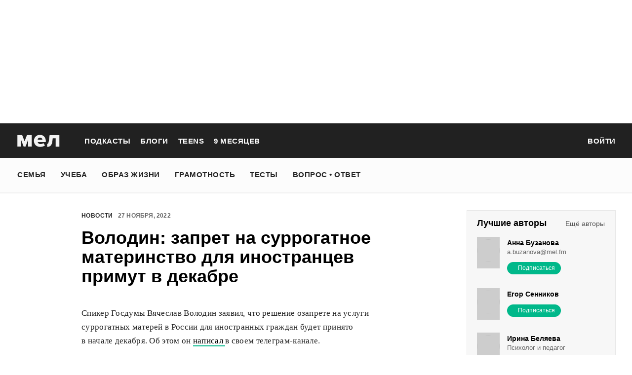

--- FILE ---
content_type: text/html; charset=utf-8
request_url: https://mel.fm/novosti/512697-volodin-zapret-na-surrogatnoye-materinstvo-dlya-inostrantsev-primut-v-dekabre
body_size: 53157
content:
<!doctype html>
<html lang="ru"><head><link data-react-helmet="true" href="https://static.mel.fm/styles.css?h=e94732fc" rel="stylesheet" type="text/css"/><link data-react-helmet="true" href="https://static.mel.fm/MyFontsWebfontsKit.css?h=7fe51cff" rel="stylesheet" type="text/css"/><link data-react-helmet="true" rel="alternate" type="application/rss+xml" href="/rss/default-news" title="Мел — Новости"/><link data-react-helmet="true" rel="alternate" type="application/rss+xml" href="/rss/default-all" title="Мел — Все материалы"/><link data-react-helmet="true" rel="icon" href="https://static.mel.fm/favicon.png?h=bcf16c12" type="image/png"/><link data-react-helmet="true" rel="shortcut icon" href="https://static.mel.fm/favicon.ico?h=fee71494"/><link data-react-helmet="true" rel="apple-touch-icon" href="https://static.mel.fm/apple-touch-icon.png?h=5a12150d"/><link data-react-helmet="true" rel="manifest" href="/manifest.json"/><link data-react-helmet="true" rel="canonical" href="https://mel.fm/novosti/512697-volodin-zapret-na-surrogatnoye-materinstvo-dlya-inostrantsev-primut-v-dekabre"/><link data-react-helmet="true" rel="amphtml" href="https://mel.fm/amp/novosti/512697-volodin-zapret-na-surrogatnoye-materinstvo-dlya-inostrantsev-primut-v-dekabre"/><meta data-react-helmet="true" charset="utf-8"/><meta data-react-helmet="true" http-equiv="Content-Type" content="text/html;charset=utf-8"/><meta data-react-helmet="true" name="viewport" content="width=device-width"/><meta data-react-helmet="true" name="yandex-verification" content="0813ac9a3ffa1b9c"/><meta data-react-helmet="true" name="keywords" content="образование, воспитание, развитие, детская психология, школа, детский сад, учеба, что посмотреть, что почитать, подготовка к ЕГЭ, подготовка к ОГЭ, как сдать ЕГЭ, поступить в вуз, вкусные рецепты, простые рецепты, тесты онлайн, кроссворды онлайн, n-e-n, chips journal, letidor, чем заняться с ребенком, курсы ЕГЭ, репетитор ЕГЭ, правила воспитания, беременность, роды, узи, гинеколог, триместр, материнский капитал"/><meta data-react-helmet="true" name="title" content="Володин: запрет на суррогатное материнство для иностранцев примут в декабре"/><meta data-react-helmet="true" name="description" content="Спикер Госдумы Вячеслав Володин заявил, что решение озапрете на услуги суррогатных матерей в России для иностранных граждан будет принято в начале декабря. Об этом он написал в своем телеграм-канале."/><meta data-react-helmet="true" property="og:title" content="Володин: запрет на суррогатное материнство для иностранцев примут в декабре"/><meta data-react-helmet="true" property="og:site_name" content="Мел"/><meta data-react-helmet="true" property="og:image" content="https://image.mel.fm/i/d/df3ugAcKq6/1200.jpg"/><meta data-react-helmet="true" property="og:image:width" content="600"/><meta data-react-helmet="true" property="og:image:height" content="435"/><meta data-react-helmet="true" property="og:url" content="https://mel.fm/novosti/512697-volodin-zapret-na-surrogatnoye-materinstvo-dlya-inostrantsev-primut-v-dekabre"/><meta data-react-helmet="true" property="og:type" content="article"/><meta data-react-helmet="true" property="og:locale" content="ru_RU"/><meta data-react-helmet="true" property="og:description" content="Спикер Госдумы Вячеслав Володин заявил, что решение озапрете на услуги суррогатных матерей в России для иностранных граждан будет принято в начале декабря. Об этом он написал в своем телеграм-канале."/><meta data-react-helmet="true" name="twitter:card" content="summary_large_image"/><meta data-react-helmet="true" name="twitter:url" content="https://mel.fm/novosti/512697-volodin-zapret-na-surrogatnoye-materinstvo-dlya-inostrantsev-primut-v-dekabre"/><meta data-react-helmet="true" name="twitter:title" content="Володин: запрет на суррогатное материнство для иностранцев примут в декабре"/><meta data-react-helmet="true" name="twitter:description" content="Спикер Госдумы Вячеслав Володин заявил, что решение озапрете на услуги суррогатных матерей в России для иностранных граждан будет принято в начале декабря. Об этом он написал в своем телеграм-канале."/><meta data-react-helmet="true" name="twitter:image:src" content="https://image.mel.fm/i/d/df3ugAcKq6/1200.jpg"/><meta data-react-helmet="true" name="twitter:image:width" content="640"/><meta data-react-helmet="true" name="twitter:image:height" content="435"/><script data-react-helmet="true" type="application/ld+json">{"description":"Спикер Госдумы Вячеслав Володин заявил, что решение озапрете на услуги суррогатных матерей в России для иностранных граждан будет принято в начале декабря. Об этом он написал в своем телеграм-канале.","@context":"http://schema.org","@type":"NewsArticle","author":{"@type":"Person","name":"Новости на «Меле»"},"dateModified":"2022-11-27T09:30:24+00:00","datePublished":"2022-11-27T09:30:00+00:00","headline":"Володин: запрет на суррогатное материнство для иностранцев примут в декабре","image":"https://image.mel.fm/i/d/df3ugAcKq6/1200.jpg","mainEntityOfPage":"https://mel.fm/novosti/512697-volodin-zapret-na-surrogatnoye-materinstvo-dlya-inostrantsev-primut-v-dekabre","publisher":{"@type":"Organization","name":"Мел","logo":{"@type":"ImageObject","url":"https://static.mel.fm/images/project/site/logo-amp.png?h=632f5afa","width":600,"height":60}}}</script><script data-react-helmet="true" >var adfoxBiddersMap={betweenDigital:"1417146",myTarget:"1315360",gnezdo:"1958892",videonow:"2958668",hybrid:"2881510","adfox_imho-video":"2455178","adfox_roden-media":"3128360",buzzoola:"3043915"},locationHref=window.location.href;if(window.innerWidth<=640)var adUnits=[{code:"adfox_fullscreen",bids:[{bidder:"gnezdo",params:{placementId:"353487"}},{bidder:"buzzoola",params:{placementId:"1268838"}},{bidder:"adfox_roden-media",params:{p1:"ddgea",p2:"fdho"}},{bidder:"adfox_imho-video",params:{p1:"cymzy",p2:"hiub"}}]},{code:"adfox_640x440_1",bids:[{bidder:"betweenDigital",params:{placementId:"3926142"}},{bidder:"myTarget",params:{placementId:"806995",sendTargetRef:"true",additional:{fpid:"window.rb_sync.id || ''"}}},{bidder:"gnezdo",params:{placementId:"307640"}},{bidder:"buzzoola",params:{placementId:"1268839"}},{bidder:"videonow",params:{placementId:"8487886"}},{bidder:"adfox_roden-media",params:{p1:"ddgdn",p2:"hfiu"}},{bidder:"adfox_imho-video",params:{p1:"cymzt",p2:"hiua"}},{bidder:"hybrid",params:{placementId:"65c0d64e7bc72f56f86f16f2"}}],sizes:[[300,250]]},{code:"adfox_640x440_long",bids:[{bidder:"betweenDigital",params:{placementId:"3926144"}},{bidder:"myTarget",params:{placementId:"813097",sendTargetRef:"true",additional:{fpid:"window.rb_sync.id || ''"}}},{bidder:"adfox_roden-media",params:{p1:"ddgdo",p2:"hfiu"}},{bidder:"gnezdo",params:{placementId:"307663"}},{bidder:"buzzoola",params:{placementId:"1268840"}},{bidder:"videonow",params:{placementId:"8488846"}},{bidder:"adfox_imho-video",params:{p1:"cymzv",p2:"hiua"}},{bidder:"hybrid",params:{placementId:"65c61d837bc72f0fa033d86d"}}],sizes:[[300,250]]},{code:"adfox_640x440_2",bids:[{bidder:"betweenDigital",params:{placementId:"3926143"}},{bidder:"myTarget",params:{placementId:"802674",sendTargetRef:"true",additional:{fpid:"window.rb_sync.id || ''"}}},{bidder:"gnezdo",params:{placementId:"307664"}},{bidder:"buzzoola",params:{placementId:"1268841"}},{bidder:"videonow",params:{placementId:"8489313"}},{bidder:"adfox_roden-media",params:{p1:"ddgdp",p2:"hfiu"}},{bidder:"adfox_imho-video",params:{p1:"cymzx",p2:"hiua"}},{bidder:"hybrid",params:{placementId:"65c61d837bc72f0fa033d86e"}}],sizes:[[300,250]]}],syncPixels=[{bidder:"adfox_imho-video",pixels:["https://www.tns-counter.ru/V13a****idsh_ad/ru/CP1251/tmsec=idsh_mob/","https://www.tns-counter.ru/V13a****idsh_vid/ru/CP1251/tmsec=idsh_sid116013-mob/","https://mc.yandex.ru/watch/66716692?page-url=116013%3Futm_source=mob_default%26utm_medium=%26utm_campaign=%26utm_content=%26utm_term=&page-ref="+locationHref,"https://www.tns-counter.ru/V13a****idsh_vid/ru/CP1251/tmsec=idsh_sid116014-mob/","https://mc.yandex.ru/watch/66716692?page-url=116014%3Futm_source=mob_default%26utm_medium=%26utm_campaign=%26utm_content=%26utm_term=&page-ref="+locationHref]},{bidder:"hybrid",pixels:["https://www.tns-counter.ru/V13a****idsh_ad/ru/CP1251/tmsec=idsh_mob/","https://www.tns-counter.ru/V13a****idsh_vid/ru/CP1251/tmsec=idsh_melfm-hbrmob/","https://mc.yandex.ru/watch/66716692?page-url=melfm%3Futm_source=mob_hybrid_default%26utm_medium=%26utm_campaign=%26utm_content=%26utm_term=&page-ref="+locationHref]}];else if(window.innerWidth>=641)adUnits=[{code:"adfox_line_1",bids:[{bidder:"betweenDigital",params:{placementId:"3926138"}},{bidder:"myTarget",params:{placementId:"722764",sendTargetRef:"true",additional:{fpid:"window.rb_sync.id || ''"}}},{bidder:"videonow",params:{placementId:"8490624"}},{bidder:"buzzoola",params:{placementId:"1268844"}},{bidder:"adfox_roden-media",params:{p1:"ddgds",p2:"hfln"}},{bidder:"adfox_imho-video",params:{p1:"cymzb",p2:"hity"}},{bidder:"hybrid",params:{placementId:"65c0d64f7bc72f56f86f16f4"}}],sizes:[[970,250]]},{code:"adfox_line_2",bids:[{bidder:"betweenDigital",params:{placementId:"3926139"}},{bidder:"myTarget",params:{placementId:"802670",sendTargetRef:"true",additional:{fpid:"window.rb_sync.id || ''"}}},{bidder:"videonow",params:{placementId:"8491120"}},{bidder:"buzzoola",params:{placementId:"1268847"}},{bidder:"adfox_imho-video",params:{p1:"cymzl",p2:"hity"}},{bidder:"adfox_roden-media",params:{p1:"ddgdt",p2:"etsw"}},{bidder:"hybrid",params:{placementId:"65c61d837bc72f0fa033d870"}}],sizes:[[970,250]]},{code:"adfox_line_3",bids:[{bidder:"betweenDigital",params:{placementId:"3926140"}},{bidder:"adfox_roden-media",params:{p1:"ddgdu",p2:"etsw"}},{bidder:"myTarget",params:{placementId:"802672",sendTargetRef:"true",additional:{fpid:"window.rb_sync.id || ''"}}}],sizes:[[970,250]]},{code:"adfox_300x600",bids:[{bidder:"betweenDigital",params:{placementId:"3926141"}},{bidder:"myTarget",params:{placementId:"806990",sendTargetRef:"true",additional:{fpid:"window.rb_sync.id || ''"}}},{bidder:"videonow",params:{placementId:"8486574"}},{bidder:"buzzoola",params:{placementId:"1268842"}},{bidder:"adfox_roden-media",params:{p1:"ddgdq",p2:"emwl"}},{bidder:"adfox_imho-video",params:{p1:"cymzm",p2:"hitz"}},{bidder:"hybrid",params:{placementId:"65c0d64f7bc72f56f86f16f3"}}],sizes:[[300,600]]},{code:"adfox_300x600_1",bids:[{bidder:"betweenDigital",params:{placementId:"4474496"}},{bidder:"myTarget",params:{placementId:"988340",sendTargetRef:"true",additional:{fpid:"window.rb_sync.id || ''"}}},{bidder:"videonow",params:{placementId:"8486574"}},{bidder:"adfox_roden-media",params:{p1:"ddgdr",p2:"emwl"}},{bidder:"adfox_imho-video",params:{p1:"cymzn",p2:"hitz"}},{bidder:"hybrid",params:{placementId:"65c61d837bc72f0fa033d86f"}}],sizes:[[300,600]]}],syncPixels=[{bidder:"adfox_imho-video",pixels:["https://www.tns-counter.ru/V13a****idsh_ad/ru/CP1251/tmsec=idsh_dis/","https://www.tns-counter.ru/V13a****idsh_vid/ru/CP1251/tmsec=idsh_sid116011-dis/","https://mc.yandex.ru/watch/66716692?page-url=116011%3Futm_source=dis_default%26utm_medium=%26utm_campaign=%26utm_content=%26utm_term=&page-ref="+locationHref]},{bidder:"hybrid",pixels:["https://www.tns-counter.ru/V13a****idsh_ad/ru/CP1251/tmsec=idsh_dis/","https://www.tns-counter.ru/V13a****idsh_vid/ru/CP1251/tmsec=idsh_melfm-hbrdis/","https://mc.yandex.ru/watch/66716692?page-url=melfm%3Futm_source=dis_hybrid_default%26utm_medium=%26utm_campaign=%26utm_content=%26utm_term=&page-ref="+locationHref]}];var userTimeout=1200;window.YaHeaderBiddingSettings={biddersMap:adfoxBiddersMap,adUnits:adUnits,syncPixels:syncPixels,timeout:userTimeout};</script><script data-react-helmet="true" >window.yaContextCb = window.yaContextCb || []</script><script data-react-helmet="true" type="application/ld+json">{"description":"Спикер Госдумы Вячеслав Володин заявил, что решение озапрете на услуги суррогатных матерей в России для иностранных граждан будет принято в начале декабря. Об этом он написал в своем телеграм-канале.","@context":"http://schema.org","@type":"NewsArticle","author":{"@type":"Person","name":"Новости на «Меле»"},"dateModified":"2022-11-27T09:30:24+00:00","datePublished":"2022-11-27T09:30:00+00:00","headline":"Володин: запрет на суррогатное материнство для иностранцев примут в декабре","image":"https://image.mel.fm/i/d/df3ugAcKq6/1200.jpg","mainEntityOfPage":"https://mel.fm/novosti/512697-volodin-zapret-na-surrogatnoye-materinstvo-dlya-inostrantsev-primut-v-dekabre","publisher":{"@type":"Organization","name":"Мел","logo":{"@type":"ImageObject","url":"https://static.mel.fm/images/project/site/logo-amp.png?h=632f5afa","width":600,"height":60}}}</script><script data-react-helmet="true" >dataLayer=[{"pageCategory":"publication","authorAddress":"novosti-na-mele","rubricAddress":"novosti","tagAddress":"novosti","publicationId":37035}]</script><title data-react-helmet="true">Володин: запрет на суррогатное материнство для иностранцев примут в декабре | Мел</title></head><body><script>!function(e){var t={};function o(i){if(t[i])return t[i].exports;var n=t[i]={i:i,l:!1,exports:{}};return e[i].call(n.exports,n,n.exports,o),n.l=!0,n.exports}o.m=e,o.c=t,o.d=function(e,t,i){o.o(e,t)||Object.defineProperty(e,t,{enumerable:!0,get:i})},o.r=function(e){"undefined"!=typeof Symbol&&Symbol.toStringTag&&Object.defineProperty(e,Symbol.toStringTag,{value:"Module"}),Object.defineProperty(e,"__esModule",{value:!0})},o.t=function(e,t){if(1&t&&(e=o(e)),8&t)return e;if(4&t&&"object"==typeof e&&e&&e.__esModule)return e;var i=Object.create(null);if(o.r(i),Object.defineProperty(i,"default",{enumerable:!0,value:e}),2&t&&"string"!=typeof e)for(var n in e)o.d(i,n,function(t){return e[t]}.bind(null,n));return i},o.n=function(e){var t=e&&e.__esModule?function(){return e.default}:function(){return e};return o.d(t,"a",t),t},o.o=function(e,t){return Object.prototype.hasOwnProperty.call(e,t)},o.p="",o(o.s=3)}([function(e,t,o){"use strict";
/*!
 * cookie
 * Copyright(c) 2012-2014 Roman Shtylman
 * Copyright(c) 2015 Douglas Christopher Wilson
 * MIT Licensed
 */t.parse=function(e,t){if("string"!=typeof e)throw new TypeError("argument str must be a string");for(var o={},n=t||{},a=e.split(r),c=n.decode||i,h=0;h<a.length;h++){var u=a[h],d=u.indexOf("=");if(!(d<0)){var l=u.substr(0,d).trim(),f=u.substr(++d,u.length).trim();'"'==f[0]&&(f=f.slice(1,-1)),null==o[l]&&(o[l]=s(f,c))}}return o},t.serialize=function(e,t,o){var i=o||{},r=i.encode||n;if("function"!=typeof r)throw new TypeError("option encode is invalid");if(!a.test(e))throw new TypeError("argument name is invalid");var s=r(t);if(s&&!a.test(s))throw new TypeError("argument val is invalid");var c=e+"="+s;if(null!=i.maxAge){var h=i.maxAge-0;if(isNaN(h)||!isFinite(h))throw new TypeError("option maxAge is invalid");c+="; Max-Age="+Math.floor(h)}if(i.domain){if(!a.test(i.domain))throw new TypeError("option domain is invalid");c+="; Domain="+i.domain}if(i.path){if(!a.test(i.path))throw new TypeError("option path is invalid");c+="; Path="+i.path}if(i.expires){if("function"!=typeof i.expires.toUTCString)throw new TypeError("option expires is invalid");c+="; Expires="+i.expires.toUTCString()}i.httpOnly&&(c+="; HttpOnly");i.secure&&(c+="; Secure");if(i.sameSite){switch("string"==typeof i.sameSite?i.sameSite.toLowerCase():i.sameSite){case!0:c+="; SameSite=Strict";break;case"lax":c+="; SameSite=Lax";break;case"strict":c+="; SameSite=Strict";break;case"none":c+="; SameSite=None";break;default:throw new TypeError("option sameSite is invalid")}}return c};var i=decodeURIComponent,n=encodeURIComponent,r=/; */,a=/^[\u0009\u0020-\u007e\u0080-\u00ff]+$/;function s(e,t){try{return t(e)}catch(t){return e}}},function(e,t){try{!function(e){"use strict";var t,o,i=e.document,n=e.Image,r=e.globalStorage,a=e.swfobject;try{var s=e.localStorage}catch(e){}try{var c=e.sessionStorage}catch(e){}function h(e){var t=[],o=0,n=!1;function r(e,r,a){var s=i.createElement("img");return s.src=r+"#"+parseInt(32e3*Math.random()),s.onload=function(){t[e]=!0,(o-=1)<=0&&(n=!1,a(t))},s.onerror=function(){t[e]=!1,(o-=1)<=0&&(n=!1,a(t))},s}function a(e){for(var t=0,o=e.length,i=0;i<o;++i)t=(t<<1)+(e[i]?1:0);return t}function s(e,t){var o=[],i=parseInt(e,10).toString(2);i=function e(t,o){return t.toString().length<o?e("0"+t,o):t}(i,32);for(var n=32-t;n<32;++n)o.push("1"==i[n]);return o}return{bools_to_int:a,is_working:function(){return n},get_hsts_value:function(i){if(n)return!1;n=!0,t=[],o=e.length;for(var a=0;a<e.length;++a){t.push(void 0);r(a,e[a],i)}return!0},set_hsts_value:function(i,a){if(n)return!1;n=!0,t=[],o=e.length;for(var s=0;s<e.length;++s)t.push(void 0),i[s]?r(s,e[s]+"?SET=1",a):r(s,e[s]+"?DEL=1",a);return!0},set_hsts_as_int:function(t,o){t=s(t,e.length);return this.set_hsts_value(t,o)},get_hsts_as_int:function(e){return this.get_hsts_value((function(t){e(a(t))}))}}}var u={history:!0,java:!0,tests:10,silverlight:!0,lso:!0,domain:"."+e.location.host.replace(/:\d+/,""),baseurl:"",asseturi:"/assets",phpuri:"/php",authPath:!1,swfFileName:"/evercookie.swf",xapFileName:"/evercookie.xap",jnlpFileName:"/evercookie.jnlp",pngCookieName:"evercookie_png",pngPath:"/evercookie_png.php",etagCookieName:"evercookie_etag",etagPath:"/evercookie_etag.php",cacheCookieName:"evercookie_cache",cachePath:"/evercookie_cache.php",hsts:!1,hsts_domains:[],db:!0,idb:!0},d="ABCDEFGHIJKLMNOPQRSTUVWXYZabcdefghijklmnopqrstuvwxyz0123456789+/=";e._evercookie_flash_var=function(e){t=e;var o=i.getElementById("myswf");o&&o.parentNode&&o.parentNode.removeChild(o)},e.evercookie=e.Evercookie=function(l){l=l||{};var f={};for(var v in u){var p=l[v];f[v]=void 0!==p?p:u[v]}"function"==typeof f.domain&&(f.domain=f.domain(e));var g=f.history,m=f.java,_=f.tests,k=f.baseurl,y=f.asseturi,b=f.phpuri,C=f.domain,w=f.swfFileName,S=f.xapFileName,E=f.jnlpFileName,x=f.hsts,D=this;this._ec={},x&&(f.hsts_domains.length<=8&&console.log("HSTS cookie with "+f.hsts_domains.length+" can only save values up to "+Math.pow(2,f.hsts_domains.length)-1),this.hsts_cookie=h(f.hsts_domains)),this.get=function(e,t,o){D._evercookie(e,t,void 0,void 0,o)},this.set=function(e,t){D._evercookie(e,(function(){}),t)},this._evercookie=function(n,r,a,s,c){if(void 0===D._evercookie&&(D=this),void 0===s&&(s=0),0===s&&(f.db&&D.evercookie_database_storage(n,a),f.idb&&D.evercookie_indexdb_storage(n,a),f.pngCookieName&&D.evercookie_png(n,a),f.etagCookieName&&D.evercookie_etag(n,a),f.cacheCookieName&&D.evercookie_cache(n,a),f.lso&&D.evercookie_lso(n,a),f.silverlight&&D.evercookie_silverlight(n,a),f.authPath&&D.evercookie_auth(n,a),f.java&&m&&D.evercookie_java(n,a),D._ec.userData=D.evercookie_userdata(n,a),D._ec.cookieData=D.evercookie_cookie(n,a),D._ec.localData=D.evercookie_local_storage(n,a),D._ec.globalData=D.evercookie_global_storage(n,a),D._ec.sessionData=D.evercookie_session_storage(n,a),D._ec.windowData=D.evercookie_window(n,a),g&&(D._ec.historyData=D.evercookie_history(n,a)),x&&(D._ec.hstsData=void 0,void 0===a?D.hsts_cookie.get_hsts_as_int((function(e){D._ec.hstsData=e})):D.hsts_cookie.set_hsts_as_int(a,(function(e){D._ec.hstsData=D.hsts_cookie.bools_to_int(e)})))),void 0!==a)(void 0===t||void 0===o||void 0===D._ec.hstsData||D.hsts_cookie.is_working())&&s++<_&&setTimeout((function(){D._evercookie(n,r,a,s,c)}),300);else if((f.db&&e.openDatabase&&void 0===D._ec.dbData||f.idb&&("indexedDB"in e||(e.indexedDB=e.indexedDB||e.mozIndexedDB||e.webkitIndexedDB||e.msIndexedDB))&&(void 0===D._ec.idbData||""===D._ec.idbData)||f.lso&&void 0===t||f.etagCookieName&&void 0===D._ec.etagData||f.cacheCookieName&&void 0===D._ec.cacheData||f.java&&void 0===D._ec.javaData||f.hsts&&(void 0===D._ec.hstsData||D.hsts_cookie.is_working())||f.pngCookieName&&i.createElement("canvas").getContext&&(void 0===D._ec.pngData||""===D._ec.pngData)||f.silverlight&&void 0===o)&&s++<_)setTimeout((function(){D._evercookie(n,r,a,s,c)}),300);else{D._ec.lsoData=D.getFromStr(n,t),t=void 0,D._ec.slData=D.getFromStr(n,o),o=void 0;var h,u,d=D._ec,l=[],v=0;for(u in D._ec={},d)d[u]&&"null"!==d[u]&&"undefined"!==d[u]&&(l[d[u]]=void 0===l[d[u]]?1:l[d[u]]+1);for(u in l)l[u]>v&&(v=l[u],h=u);this.working=!1,void 0===h||void 0!==c&&1===c||D.set(n,h),"function"==typeof r&&r(h,d)}},this.evercookie_window=function(t,o){try{if(void 0===o)return this.getFromStr(t,e.name);e.name=function(e,t,o){if(e.indexOf("&"+t+"=")>-1||0===e.indexOf(t+"=")){var i,n=e.indexOf("&"+t+"=");return-1===n&&(n=e.indexOf(t+"=")),-1!==(i=e.indexOf("&",n+1))?e.substr(0,n)+e.substr(i+(n?0:1))+"&"+t+"="+o:e.substr(0,n)+"&"+t+"="+o}return e+"&"+t+"="+o}(e.name,t,o)}catch(e){}},this.evercookie_userdata=function(e,t){try{var o=this.createElem("div","userdata_el",1);if(o.addBehavior){if(o.style.behavior="url(#default#userData)",void 0===t)return o.load(e),o.getAttribute(e);o.setAttribute(e,t),o.save(e)}}catch(e){}},this.ajax=function(e){var t,o,i,n,r,a;for(t={"X-Requested-With":"XMLHttpRequest",Accept:"text/javascript, text/html, application/xml, text/xml, */*"},r=0,a=(i=[function(){return new XMLHttpRequest},function(){return new ActiveXObject("Msxml2.XMLHTTP")},function(){return new ActiveXObject("Microsoft.XMLHTTP")}]).length;r<a;r++){n=i[r];try{n=n();break}catch(e){}}for(o in n.onreadystatechange=function(){4===n.readyState&&e.success(n.responseText)},n.open("get",e.url,!0),t)n.setRequestHeader(o,t[o]);n.send()},this.evercookie_cache=function(e,t){if(void 0!==t)i.cookie=f.cacheCookieName+"="+t+"; path=/; domain="+C,D.ajax({url:k+b+f.cachePath+"?name="+e+"&cookie="+f.cacheCookieName,success:function(e){}});else{var o=this.getFromStr(f.cacheCookieName,i.cookie);D._ec.cacheData=void 0,i.cookie=f.cacheCookieName+"=; expires=Mon, 20 Sep 2010 00:00:00 UTC; path=/; domain="+C,D.ajax({url:k+b+f.cachePath+"?name="+e+"&cookie="+f.cacheCookieName,success:function(e){i.cookie=f.cacheCookieName+"="+o+"; expires=Tue, 31 Dec 2030 00:00:00 UTC; path=/; domain="+C,D._ec.cacheData=e}})}},this.evercookie_auth=function(e,t){var o,i;void 0!==t?(o="//"+t+"@"+location.host+k+b+f.authPath+"?name="+e,(i=new n).style.visibility="hidden",i.style.position="absolute",i.src=o):D.ajax({url:k+b+f.authPath+"?name="+e,success:function(e){D._ec.authData=e}})},this.evercookie_etag=function(e,t){if(void 0!==t)i.cookie=f.etagCookieName+"="+t+"; path=/; domain="+C,D.ajax({url:k+b+f.etagPath+"?name="+e+"&cookie="+f.etagCookieName,success:function(e){}});else{var o=this.getFromStr(f.etagCookieName,i.cookie);D._ec.etagData=void 0,i.cookie=f.etagCookieName+"=; expires=Mon, 20 Sep 2010 00:00:00 UTC; path=/; domain="+C,D.ajax({url:k+b+f.etagPath+"?name="+e+"&cookie="+f.etagCookieName,success:function(e){i.cookie=f.etagCookieName+"="+o+"; expires=Tue, 31 Dec 2030 00:00:00 UTC; path=/; domain="+C,D._ec.etagData=e}})}},this.evercookie_java=function(e,t){var o=i.getElementById("ecAppletContainer");function n(o){var n=i.getElementById(o);void 0!==t?n.set(e,t):D._ec.javaData=n.get(e)}"undefined"!=typeof dtjava&&(null!=o&&o.length||((o=i.createElement("div")).setAttribute("id","ecAppletContainer"),o.style.position="absolute",o.style.top="-3000px",o.style.left="-3000px",o.style.width="1px",o.style.height="1px",i.body.appendChild(o)),"undefined"==typeof ecApplet?dtjava.embed({id:"ecApplet",url:k+y+E,width:"1px",height:"1px",placeholder:"ecAppletContainer"},{},{onJavascriptReady:n}):n("ecApplet"))},this.evercookie_lso=function(e,t){var o=i.getElementById("swfcontainer"),n={},r={},s={};null!=o&&o.length||((o=i.createElement("div")).setAttribute("id","swfcontainer"),i.body.appendChild(o)),void 0!==t&&(n.everdata=e+"="+t),r.swliveconnect="true",s.id="myswf",s.name="myswf",a.embedSWF(k+y+w,"swfcontainer","1","1","9.0.0",!1,n,r,s)},this.evercookie_png=function(e,t){var o,r,a,s=i.createElement("canvas");s.style.visibility="hidden",s.style.position="absolute",s.width=200,s.height=1,s&&s.getContext&&((o=new n).style.visibility="hidden",o.style.position="absolute",void 0!==t?i.cookie=f.pngCookieName+"="+t+"; path=/; domain="+C:(D._ec.pngData=void 0,r=s.getContext("2d"),a=this.getFromStr(f.pngCookieName,i.cookie),i.cookie=f.pngCookieName+"=; expires=Mon, 20 Sep 2010 00:00:00 UTC; path=/; domain="+C,o.onload=function(){i.cookie=f.pngCookieName+"="+a+"; expires=Tue, 31 Dec 2030 00:00:00 UTC; path=/; domain="+C,D._ec.pngData="",r.drawImage(o,0,0);var e,t,n=r.getImageData(0,0,200,1).data;for(e=0,t=n.length;e<t&&0!==n[e]&&(D._ec.pngData+=String.fromCharCode(n[e]),0!==n[e+1])&&(D._ec.pngData+=String.fromCharCode(n[e+1]),0!==n[e+2]);e+=4)D._ec.pngData+=String.fromCharCode(n[e+2])}),o.src=k+b+f.pngPath+"?name="+e+"&cookie="+f.pngCookieName,o.crossOrigin="Anonymous")},this.evercookie_local_storage=function(e,t){try{if(s){if(void 0===t)return s.getItem(e);s.setItem(e,t)}}catch(e){}},this.evercookie_database_storage=function(t,o){try{if(e.openDatabase){var i=e.openDatabase("sqlite_evercookie","","evercookie",1048576);void 0!==o?i.transaction((function(e){e.executeSql("CREATE TABLE IF NOT EXISTS cache(id INTEGER NOT NULL PRIMARY KEY AUTOINCREMENT, name TEXT NOT NULL, value TEXT NOT NULL, UNIQUE (name))",[],(function(e,t){}),(function(e,t){})),e.executeSql("INSERT OR REPLACE INTO cache(name, value) VALUES(?, ?)",[t,o],(function(e,t){}),(function(e,t){}))})):i.transaction((function(e){e.executeSql("SELECT value FROM cache WHERE name=?",[t],(function(e,t){t.rows.length>=1?D._ec.dbData=t.rows.item(0).value:D._ec.dbData=""}),(function(e,t){}))}))}}catch(e){}},this.evercookie_indexdb_storage=function(t,o){try{if("indexedDB"in e||(indexedDB=e.indexedDB||e.mozIndexedDB||e.webkitIndexedDB||e.msIndexedDB,IDBTransaction=e.IDBTransaction||e.webkitIDBTransaction||e.msIDBTransaction,IDBKeyRange=e.IDBKeyRange||e.webkitIDBKeyRange||e.msIDBKeyRange),indexedDB){var i=indexedDB.open("idb_evercookie",1);i.onerror=function(e){},i.onupgradeneeded=function(e){e.target.result.createObjectStore("evercookie",{keyPath:"name",unique:!1})},i.onsuccess=void 0!==o?function(e){var i=e.target.result;if(i.objectStoreNames.contains("evercookie"))i.transaction(["evercookie"],"readwrite").objectStore("evercookie").put({name:t,value:o});i.close()}:function(e){var o=e.target.result;if(o.objectStoreNames.contains("evercookie")){var i=o.transaction(["evercookie"]).objectStore("evercookie").get(t);i.onsuccess=function(e){void 0===i.result?D._ec.idbData=void 0:D._ec.idbData=i.result.value}}else D._ec.idbData=void 0;o.close()}}}catch(e){}},this.evercookie_session_storage=function(e,t){try{if(c){if(void 0===t)return c.getItem(e);c.setItem(e,t)}}catch(e){}},this.evercookie_global_storage=function(e,t){if(r){var o=this.getHost();try{if(void 0===t)return r[o][e];r[o][e]=t}catch(e){}}},this.evercookie_silverlight=function(e,t){var o,n="";void 0!==t&&(n='<param name="initParams" value="'+e+"="+t+'" />'),o='<object style="position:absolute;left:-500px;top:-500px" data="data:application/x-silverlight-2," type="application/x-silverlight-2" id="mysilverlight" width="0" height="0">'+n+'<param name="source" value="'+(k+y+S)+'"/><param name="onLoad" value="onSilverlightLoad"/><param name="onError" value="onSilverlightError"/><param name="background" value="Transparent"/><param name="windowless" value="true"/><param name="minRuntimeVersion" value="4.0.50401.0"/><param name="autoUpgrade" value="false"/><a href="http://go.microsoft.com/fwlink/?LinkID=149156&v=4.0.50401.0" style="display:none">Get Microsoft Silverlight</a></object>';try{"undefined"==typeof jQuery?i.body.appendChild(o):$("body").append(o)}catch(e){}},this.encode=function(e){var t,o,i,n,r,a,s,c="",h=0;for(e=this._utf8_encode(e);h<e.length;)n=(t=e.charCodeAt(h++))>>2,r=(3&t)<<4|(o=e.charCodeAt(h++))>>4,a=(15&o)<<2|(i=e.charCodeAt(h++))>>6,s=63&i,isNaN(o)?a=s=64:isNaN(i)&&(s=64),c=c+d.charAt(n)+d.charAt(r)+d.charAt(a)+d.charAt(s);return c},this.decode=function(e){var t,o,i,n,r,a,s="",c=0;for(e=e.replace(/[^A-Za-z0-9\+\/\=]/g,"");c<e.length;)t=d.indexOf(e.charAt(c++))<<2|(n=d.indexOf(e.charAt(c++)))>>4,o=(15&n)<<4|(r=d.indexOf(e.charAt(c++)))>>2,i=(3&r)<<6|(a=d.indexOf(e.charAt(c++))),s+=String.fromCharCode(t),64!==r&&(s+=String.fromCharCode(o)),64!==a&&(s+=String.fromCharCode(i));return s=this._utf8_decode(s)},this._utf8_encode=function(e){for(var t,o="",i=0,n=(e=e.replace(/\r\n/g,"\n")).length;i<n;i++)(t=e.charCodeAt(i))<128?o+=String.fromCharCode(t):t>127&&t<2048?(o+=String.fromCharCode(t>>6|192),o+=String.fromCharCode(63&t|128)):(o+=String.fromCharCode(t>>12|224),o+=String.fromCharCode(t>>6&63|128),o+=String.fromCharCode(63&t|128));return o},this._utf8_decode=function(e){for(var t="",o=0,i=e.length,n=0,r=0,a=0;o<i;)(n=e.charCodeAt(o))<128?(t+=String.fromCharCode(n),o+=1):n>191&&n<224?(r=e.charCodeAt(o+1),t+=String.fromCharCode((31&n)<<6|63&r),o+=2):(r=e.charCodeAt(o+1),a=e.charCodeAt(o+2),t+=String.fromCharCode((15&n)<<12|(63&r)<<6|63&a),o+=3);return t},this.evercookie_history=function(e,t){var o,i,n=(d+"-").split(""),r="http://www.google.com/evercookie/cache/"+this.getHost()+"/"+e,a="",s="",c=1;if(void 0!==t){if(this.hasVisited(r))return;for(this.createIframe(r,"if"),r+="/",i=this.encode(t).split(""),o=0;o<i.length;o++)r+=i[o],this.createIframe(r,"if"+o);r+="-",this.createIframe(r,"if_")}else if(this.hasVisited(r)){for(r+="/";"-"!==a&&1===c;)for(c=0,o=0;o<n.length;o++)if(this.hasVisited(r+n[o])){"-"!==(a=n[o])&&(s+=a),r+=a,c=1;break}return this.decode(s)}},this.createElem=function(e,t,o){var n;return(n=void 0!==t&&i.getElementById(t)?i.getElementById(t):i.createElement(e)).style.visibility="hidden",n.style.position="absolute",t&&n.setAttribute("id",t),o&&i.body.appendChild(n),n},this.createIframe=function(e,t){var o=this.createElem("iframe",t,1);return o.setAttribute("src",e),o};var O=this.waitForSwf=function(e){void 0===e?e=0:e++,e<_&&void 0===a&&setTimeout((function(){O(e)}),300)};this.evercookie_cookie=function(e,t){if(void 0===t)return this.getFromStr(e,i.cookie);i.cookie=e+"=; expires=Mon, 20 Sep 2010 00:00:00 UTC; path=/; domain="+C,i.cookie=e+"="+t+"; expires=Tue, 31 Dec 2030 00:00:00 UTC; path=/; domain="+C},this.getFromStr=function(e,t){if("string"==typeof t){var o,i,n=e+"=",r=t.split(/[;&]/);for(o=0;o<r.length;o++){for(i=r[o];" "===i.charAt(0);)i=i.substring(1,i.length);if(0===i.indexOf(n))return i.substring(n.length,i.length)}}},this.getHost=function(){return e.location.host.replace(/:\d+/,"")},this.toHex=function(e){for(var t,o="",i=e.length,n=0;n<i;){for(t=e.charCodeAt(n++).toString(16);t.length<2;)t="0"+t;o+=t}return o},this.fromHex=function(e){for(var t,o="",i=e.length;i>=0;)t=i-2,o=String.fromCharCode("0x"+e.substring(t,i))+o,i=t;return o},this.hasVisited=function(e){-1===this.no_color&&(-1===this._getRGB("http://samy-was-here-this-should-never-be-visited.com",-1)&&(this.no_color=this._getRGB("http://samy-was-here-"+Math.floor(9999999*Math.random())+"rand.com")));return 0===e.indexOf("https:")||0===e.indexOf("http:")?this._testURL(e,this.no_color):this._testURL("http://"+e,this.no_color)||this._testURL("https://"+e,this.no_color)||this._testURL("http://www."+e,this.no_color)||this._testURL("https://www."+e,this.no_color)};var N,T,j=this.createElem("a","_ec_rgb_link"),I="#_ec_rgb_link:visited{display:none;color:#FF0000}";try{N=1,(T=i.createElement("style")).styleSheet?T.styleSheet.innerHTML=I:T.innerHTML?T.innerHTML=I:T.appendChild(i.createTextNode(I))}catch(e){N=0}this._getRGB=function(e,t){if(t&&0===N)return-1;var o;if(j.href=e,j.innerHTML=e,i.body.appendChild(T),i.body.appendChild(j),i.defaultView){if(null==i.defaultView.getComputedStyle(j,null))return-1;o=i.defaultView.getComputedStyle(j,null).getPropertyValue("color")}else o=j.currentStyle.color;return o},this._testURL=function(e,t){var o=this._getRGB(e);return"rgb(255, 0, 0)"===o||"#ff0000"===o||t&&o!==t?1:0}}}(window)}catch(e){}},function(e,t,o){"use strict";
/*
object-assign
(c) Sindre Sorhus
@license MIT
*/var i=Object.getOwnPropertySymbols,n=Object.prototype.hasOwnProperty,r=Object.prototype.propertyIsEnumerable;function a(e){if(null==e)throw new TypeError("Object.assign cannot be called with null or undefined");return Object(e)}e.exports=function(){try{if(!Object.assign)return!1;var e=new String("abc");if(e[5]="de","5"===Object.getOwnPropertyNames(e)[0])return!1;for(var t={},o=0;o<10;o++)t["_"+String.fromCharCode(o)]=o;if("0123456789"!==Object.getOwnPropertyNames(t).map((function(e){return t[e]})).join(""))return!1;var i={};return"abcdefghijklmnopqrst".split("").forEach((function(e){i[e]=e})),"abcdefghijklmnopqrst"===Object.keys(Object.assign({},i)).join("")}catch(e){return!1}}()?Object.assign:function(e,t){for(var o,s,c=a(e),h=1;h<arguments.length;h++){for(var u in o=Object(arguments[h]))n.call(o,u)&&(c[u]=o[u]);if(i){s=i(o);for(var d=0;d<s.length;d++)r.call(o,s[d])&&(c[s[d]]=o[s[d]])}}return c}},function(e,t,o){"use strict";o.r(t);var i=o(0);function n(e,t){void 0===t&&(t={});var o=function(e){if(e&&"j"===e[0]&&":"===e[1])return e.substr(2);return e}(e);if(function(e,t){return void 0===t&&(t=!e||"{"!==e[0]&&"["!==e[0]&&'"'!==e[0]),!t}(o,t.doNotParse))try{return JSON.parse(o)}catch(e){}return e}var r=o(2),a=function(){function e(e,t){var o=this;this.changeListeners=[],this.HAS_DOCUMENT_COOKIE=!1,this.cookies=function(e,t){return"string"==typeof e?i.parse(e,t):"object"==typeof e&&null!==e?e:{}}(e,t),new Promise((function(){o.HAS_DOCUMENT_COOKIE="object"==typeof document&&"string"==typeof document.cookie})).catch((function(){}))}return e.prototype._updateBrowserValues=function(e){this.HAS_DOCUMENT_COOKIE&&(this.cookies=i.parse(document.cookie,e))},e.prototype._emitChange=function(e){for(var t=0;t<this.changeListeners.length;++t)this.changeListeners[t](e)},e.prototype.get=function(e,t,o){return void 0===t&&(t={}),this._updateBrowserValues(o),n(this.cookies[e],t)},e.prototype.getAll=function(e,t){void 0===e&&(e={}),this._updateBrowserValues(t);var o={};for(var i in this.cookies)o[i]=n(this.cookies[i],e);return o},e.prototype.set=function(e,t,o){var n;"object"==typeof t&&(t=JSON.stringify(t)),this.cookies=r({},this.cookies,((n={})[e]=t,n)),this.HAS_DOCUMENT_COOKIE&&(document.cookie=i.serialize(e,t,o)),this._emitChange({name:e,value:t,options:o})},e.prototype.remove=function(e,t){var o=t=r({},t,{expires:new Date(1970,1,1,0,0,1),maxAge:0});this.cookies=r({},this.cookies),delete this.cookies[e],this.HAS_DOCUMENT_COOKIE&&(document.cookie=i.serialize(e,"",o)),this._emitChange({name:e,value:void 0,options:t})},e.prototype.addChangeListener=function(e){this.changeListeners.push(e)},e.prototype.removeChangeListener=function(e){var t=this.changeListeners.indexOf(e);t>=0&&this.changeListeners.splice(t,1)},e}();o(1);function s(e,t,o){return(t=function(e){var t=function(e,t){if("object"!=typeof e||null===e)return e;var o=e[Symbol.toPrimitive];if(void 0!==o){var i=o.call(e,t||"default");if("object"!=typeof i)return i;throw new TypeError("@@toPrimitive must return a primitive value.")}return("string"===t?String:Number)(e)}(e,"string");return"symbol"==typeof t?t:String(t)}(t))in e?Object.defineProperty(e,t,{value:o,enumerable:!0,configurable:!0,writable:!0}):e[t]=o,e}class c{constructor(e){s(this,"eventType",void 0),this.eventType=e}sendEvent(){let e,t=arguments.length>0&&void 0!==arguments[0]?arguments[0]:{};e="mel.fm"===window.location.host?"3351489":"3498991",(o=>{o.push({id:e,type:"reachGoal",goal:this.eventType,params:t})})(window._tmr||(window._tmr=[]))}sendEventWithPropIsFirst(e,t,o,i){this.sendEventOncePerEntity({...e,isFirst:"true"},t,o,i)||this.sendEvent({...e,isFirst:"false"})}sendEventOncePerEntity(e,t,o,i,n){const r=`${t}-${o}`,a=this.getUniqueEventsPerEntities();return!this.isEventFiredOnEntity(a,r,i)&&(n&&n(),this.sendEvent(e),this.setEventFiredOnEntity(a,r,i),!0)}getUniqueEventsPerEntities(){const e=localStorage.getItem("uniqueEventsPerEntities");return e?JSON.parse(e):{}}isEventFiredOnEntity(e,t,o){return!!e[t]&&-1!==e[t].findIndex(e=>e===o)}setEventFiredOnEntity(e,t,o){var i;const n=null!==(i=e[t])&&void 0!==i?i:[];localStorage.setItem("uniqueEventsPerEntities",JSON.stringify({...e,[t]:[...n,o]}))}markRegularEventOnUser(e){this.setEventFiringData(e)}setEventFiringData(e){localStorage.setItem(e,JSON.stringify({prevEventFiringDate:new Date}))}}const h=/^[a-f\d]{8}-(?:[a-f\d]{4}-){3}[a-f\d]{12}R$/;new window.Evercookie({history:!1,java:!1,silverlight:!1,lso:!1,authPath:!1,pngCookieName:!1,etagCookieName:!1,cacheCookieName:!1,hsts:!1,db:!0,idb:!0}).get("mel:device_id",e=>{const t=!(e&&h.test(e)),o=new a;t&&(o.set("mel:user_no-posts",1,{path:"/",maxAge:31536e4}),new c("Launch first time").sendEvent()),o.get("mel:ordinar_visit")||(o.set("mel:ordinar_visit",1,{path:"/",maxAge:1800}),new c("Session start").sendEvent())})}]);</script><div id="root"><div class="i-layout"><noscript><iframe src="https://www.googletagmanager.com/ns.html?id=GTM-PJ8JD48" height="0" width="0" style="display:none;visibility:hidden"></iframe></noscript><noscript><div><img src="https://mc.yandex.ru/watch/32147044" style="position:absolute;left:-9999px" alt=""/></div></noscript><noscript><div><img src="https://top-fwz1.mail.ru/counter?id=3351489;js=na" style="position:absolute;left:-9999px" alt="Top.Mail.Ru"/></div></noscript><div class="i-layout__top-leaderboard-banner"></div><div class="i-layout__header-wrap"><div class="i-layout__header" style="--color:#222222"><div class="i-layout__header"><header class="header"><a class="header__logo logo" href="/" title="МЕЛ" aria-label="МЕЛ"><svg class="header__logo-img logo-img" viewBox="0 0 86 25" version="1.1" xmlns="http://www.w3.org/2000/svg"><path fill-rule="nonzero" d="M65.5.813L64 12c-.688 5.063-1.813 6.625-3.563 6.625v6.063c6.813 0 9.75-4.063 10.688-11.688l.688-5.688h6v16.813h7.374V.875H65.5V.812zM57.813 13.188C57.813 5.311 52.813.25 46 .25c-7.25 0-12.313 5.438-12.313 12.188 0 7.562 5.5 12.25 12.626 12.25 3.562 0 7.374-1 9.687-3.063L52.875 17c-1.313 1.25-4.125 2-5.75 2-3.375 0-5.375-2-5.813-4.125H57.75v-1.688h.063zM41.25 9.938c.313-1.688 1.5-4 4.75-4 3.375 0 4.563 2.375 4.813 4H41.25zM14.75 13.375L9.937.812H.188v23.25h7.375V10.126l5.313 13.938h3.813L22 10.124v13.938h7.313V.813h-9.75z"></path></svg><svg class="header__logo-mobile-img logo_mobile-img" xmlns="http://www.w3.org/2000/svg" width="60" height="21" viewBox="0 0 60 21"><filter id="0wc2182y7a" width="136.8%" height="146.7%" x="-18.4%" y="-16.7%" filterUnits="objectBoundingBox"><feOffset dy="1" in="SourceAlpha" result="shadowOffsetOuter1"></feOffset><feGaussianBlur in="shadowOffsetOuter1" result="shadowBlurOuter1" stdDeviation="1"></feGaussianBlur><feColorMatrix in="shadowBlurOuter1" values="0 0 0 0 0 0 0 0 0 0 0 0 0 0 0 0 0 0 0.103638549 0"></feColorMatrix></filter><filter id="jr68fz1ixc" width="144.8%" height="144.5%" x="-22.4%" y="-15.9%" filterUnits="objectBoundingBox"><feOffset dy="1" in="SourceAlpha" result="shadowOffsetOuter1"></feOffset><feGaussianBlur in="shadowOffsetOuter1" result="shadowBlurOuter1" stdDeviation="1"></feGaussianBlur><feColorMatrix in="shadowBlurOuter1" values="0 0 0 0 0 0 0 0 0 0 0 0 0 0 0 0 0 0 0.103638549 0"></feColorMatrix></filter><filter id="9p1fhqnyxe" width="143.8%" height="145.5%" x="-21.9%" y="-16.3%" filterUnits="objectBoundingBox"><feOffset dy="1" in="SourceAlpha" result="shadowOffsetOuter1"></feOffset><feGaussianBlur in="shadowOffsetOuter1" result="shadowBlurOuter1" stdDeviation="1"></feGaussianBlur><feColorMatrix in="shadowBlurOuter1" values="0 0 0 0 0 0 0 0 0 0 0 0 0 0 0 0 0 0 0.103638549 0"></feColorMatrix></filter><path id="15njj68gcb" d="M16.5 17L21 17 21 2 14.8 2 11.5 10.6 8.2 2 2 2 2 17 6.5 17 6.5 7.5 10.3 17 12.7 17 16.5 7.5z"></path><path id="qo6ss3n3ad" d="M31.967 1.655c4.433 0 7.657 3.255 7.657 8.339v1.023H28.96c.279 1.395 1.581 2.666 3.813 2.666 1.333 0 2.821-.527 3.658-1.271l2.015 2.976c-1.488 1.333-3.968 1.984-6.262 1.984-4.619 0-8.184-3.007-8.184-7.874 0-4.34 3.286-7.843 7.967-7.843zm0 3.689c-2.077 0-2.883 1.488-3.069 2.573h6.169c-.124-1.054-.899-2.573-3.1-2.573z"></path><path id="2ni8dziz8f" d="M42 17.372v-4.526l.128-.003c1.15-.053 2.359-.915 2.94-7.118l.342-3.698L58 2v15h-4.5V6h-4.2l-.139 1.266c-.682 7.502-2.759 10.106-7.161 10.106z"></path><g fill="none" fill-rule="evenodd"><g><g><path fill="#FFF" fill-opacity="0" d="M0 0H60V20H0z" transform="translate(-150 -20) translate(150 20)"></path><g transform="translate(-150 -20) translate(150 20)"><use fill="#000" filter="url(#0wc2182y7a)"></use><use fill="#FFF"></use></g><g transform="translate(-150 -20) translate(150 20)"><use fill="#000" filter="url(#jr68fz1ixc)"></use><use fill="#FFF"></use></g><g transform="translate(-150 -20) translate(150 20)"><use fill="#000" filter="url(#9p1fhqnyxe)"></use><use fill="#FFF"></use></g></g></g></g></svg></a><nav class="main-menu"><ul class="main-menu__list"><li class="main-menu__item"><a class="main-menu__link" href="/podcast">Подкасты</a></li><li class="main-menu__item"><a class="main-menu__link" href="/blogs">Блоги</a></li><li class="main-menu__item"><a class="main-menu__link" href="/teens">Teens</a></li><li class="main-menu__item"><a class="main-menu__link" href="/9-mesyatsev">9 месяцев</a></li></ul></nav><ul class="right-buttons"><li class="right-buttons__item"><button class="button button_theme_transparent-borderless right-buttons__search-button" contenteditable="false" aria-label="Поиск по публикациям" title="Поиск по публикациям"><svg class="svg-icon right-buttons__search-icon"><use xlink:href="/images/client/modules/main/components/Header/sprite.svg?h=c03ad5d4#search-new"></use></svg></button></li><li class="right-buttons__item"><button class="button right-buttons__login-button" contenteditable="false" aria-label="Войти" title="Войти"><span class="button__label button__label_big">войти</span></button></li><li class="right-buttons__item"><button class="button button_theme_transparent-borderless right-buttons__hamburger-button" contenteditable="false" aria-label="Меню" title="Меню"><svg class="svg-icon right-buttons__hamburger-icon"><use xlink:href="/images/client/modules/main/components/Header/sprite.svg?h=c03ad5d4#hamburger-new"></use></svg></button></li></ul></header></div></div></div><div class="layout__subheader layout__subheader_news"><nav class="section-menu i-layout__section-menu"><ul class="section-menu__list"><li style="--section-color:#8bc349" class="section-menu__item"><a style="--section-color:#8bc349" class="section-menu__link" href="https://mel.fm/vospitaniye">Семья</a><div class="section-menu__popup"><div class="popup__left-column"><ul><li><a href="https://mel.fm/vospitaniye/sovety">Деньги</a></li><li><a href="https://mel.fm/vospitaniye/eksperty">Право</a></li><li><a href="https://mel.fm/vospitaniye/psikhologiya">Психология</a></li><li><a href="https://mel.fm/vospitaniye/zdorovye">Здоровье</a></li></ul></div><div class="popup__right-column"><a class="menu-card menu-card_position-1" href="https://mel.fm/vospitaniye/psikhologiya/4305917-mozhno-li-delat-zamechaniya-roditelyam-malenkikh-detey-plachushchikh-v-restorane-otvechayet-ustavshy" target="_self"><img class="menu-card__img" src="https://image.mel.fm/i/W/WxKsg9Uo7e/280.jpg" loading="lazy"/><div><div class="menu-card__subsection" style="--section-color:#8bc349">Психология</div><div class="menu-card__title">Можно ли делать замечания родителям маленьких детей, плачущих в ресторане? Отвечает Уставший Миллениал</div></div></a><a class="menu-card menu-card_position-2" href="https://mel.fm/vospitaniye/eksperty/6817452-kak-v-regionakh-rabotayet-zapret-na-skloneniye-k-abortam-i-chto-budet-esli-ego-narushit" target="_self"><img class="menu-card__img" src="https://image.mel.fm/i/a/a41UVU9Xdh/280.jpg" loading="lazy"/><div><div class="menu-card__subsection" style="--section-color:#8bc349">Право</div><div class="menu-card__title">Как в регионах работает запрет на склонение к абортам и что будет, если его нарушить</div></div></a><a class="menu-card menu-card_position-3" href="https://mel.fm/vospitaniye/sovety/4751260-7-voprosov-pro-pensiyu-v-2026-godu-kakiye-budut-vyplaty-i-na-skolko-oni-uvelichatsya" target="_self"><img class="menu-card__img" src="https://image.mel.fm/i/l/lESBgchmKK/280.jpg" loading="lazy"/><div><div class="menu-card__subsection" style="--section-color:#8bc349">Деньги</div><div class="menu-card__title">Из чего складывается пенсия и как ее рассчитать: все актуальные данные на 2026 год</div></div></a><a class="menu-card menu-card_position-4" href="https://mel.fm/vospitaniye/psikhologiya/2461530-mozhno-li-dobitsya-uspekha-v-zhizni-esli-ya-nekrasivy-otvechayet-ustavshy-millenial" target="_self"><img class="menu-card__img" src="https://image.mel.fm/i/i/iPKmqVqA4Q/280.jpg" loading="lazy"/><div><div class="menu-card__subsection" style="--section-color:#8bc349">Психология</div><div class="menu-card__title">Можно ли добиться успеха в жизни, если я некрасивый? Отвечает Уставший Миллениал</div></div></a><a class="menu-card menu-card_position-5" href="https://mel.fm/vospitaniye/psikhologiya/3107952-ya-odnovremenno-styzhus-svoikh-detey-i-gorzhus-imi-pravila-vospitaniya-pisatelnitsy-natali-remish" target="_self"><img class="menu-card__img" src="https://image.mel.fm/i/w/wgbAQdJA5G/280.jpg" loading="lazy"/><div><div class="menu-card__subsection" style="--section-color:#8bc349">Психология</div><div class="menu-card__title">«Мы должны учить мужей воспитывать детей». Правила воспитания писательницы Натальи Ремиш</div></div></a><a class="menu-card menu-card_position-6" href="https://mel.fm/vospitaniye/zdorovye/6538901-yesli-est-ad-na-zemle-to-eto-pervy-roddom-chto-proiskhodit-v-novokuznetskom-roddome-1-gde-pogibli-9-" target="_self"><img class="menu-card__img" src="https://image.mel.fm/i/j/j0uEegoidb/280.jpg" loading="lazy"/><div><div class="menu-card__subsection" style="--section-color:#8bc349">Здоровье</div><div class="menu-card__title">«Если есть ад на земле, то это первый роддом»: что происходит в новокузнецком роддоме № 1, где погибли 9 младенцев</div></div></a></div></div></li><li style="--section-color:#4db6ac" class="section-menu__item"><a style="--section-color:#4db6ac" class="section-menu__link" href="https://mel.fm/ucheba">Учеба</a><div class="section-menu__popup"><div class="popup__left-column"><ul><li><a href="https://mel.fm/ucheba/detsky-sad">До школы</a></li><li><a href="https://mel.fm/ucheba/shkola">Школа</a></li><li><a href="https://mel.fm/ucheba/yege">ЕГЭ</a></li><li><a href="https://mel.fm/ucheba/vuz">Вуз</a></li><li><a href="https://mel.fm/ucheba/fakultativ">Саморазвитие</a></li></ul></div><div class="popup__right-column"><a class="menu-card menu-card_position-1" href="https://mel.fm/ucheba/shkola/5608791--kak-uchitel-iz-dagestana-prepodayet-russky-yazyk-parizhskim-shkolnikam" target="_self"><img class="menu-card__img" src="https://image.mel.fm/i/O/OshnzG6Qur/280.jpg" loading="lazy"/><div><div class="menu-card__subsection" style="--section-color:#4db6ac">Школа</div><div class="menu-card__title">«Учителя здесь тоже кричат на детей, это в порядке вещей». Как учитель из Дагестана учит русскому французских школьников</div></div></a><a class="menu-card menu-card_position-2" href="https://mel.fm/ucheba/shkola/1460839-vse-pro-itogovoye-sobesedovaniye-pered-oge--2026-kriterii-otsenki-trudnosti-i-sroki-proverki" target="_self"><img class="menu-card__img" src="https://image.mel.fm/i/4/4ALjUdSs7I/280.jpg" loading="lazy"/><div><div class="menu-card__subsection" style="--section-color:#4db6ac">Школа</div><div class="menu-card__title">Всё про итоговое собеседование перед ОГЭ-2026: критерии оценки, трудности и сроки проверки</div></div></a><a class="menu-card menu-card_position-3" href="https://mel.fm/ucheba/vuz/3217469-prava-i-vozmozhnosti-studentov-na-sessii-7-pravil-o-kotorykh-vazhno-znat" target="_self"><img class="menu-card__img" src="https://image.mel.fm/i/z/z9ydNddLwR/280.jpg" loading="lazy"/><div><div class="menu-card__subsection" style="--section-color:#4db6ac">Вуз</div><div class="menu-card__title">Апелляции, пересдачи, недопуски: 7 вопросов о правах студентов на сессии</div></div></a><a class="menu-card menu-card_position-4" href="https://mel.fm/ucheba/shkola/5802719-podderzhat-rebenka-v-slozhny-period-i-pomoch-s-trudnymi-zadaniyami-klassnaya-i-poleznaya-instruktsiy" target="_self"><img class="menu-card__img" src="https://image.mel.fm/i/e/efNQ4HTXVA/280.png" loading="lazy"/><div><div class="menu-card__subsection" style="--section-color:#4db6ac">Школа</div><div class="menu-card__title">8 промптов для помощи с домашкой и другие способы облегчить жизнь с детьми с помощью ИИ</div></div></a><a class="menu-card menu-card_position-5" href="https://mel.fm/ucheba/uchitelya/2836710-posle-shesti-let-raboty-v-shkole-mne-strashno-rozhat-svoyego-rebenka-uchitel-geografii--o-tom-chem-e" target="_self"><img class="menu-card__img" src="https://image.mel.fm/i/O/OehyrFum6f/280.jpg" loading="lazy"/><div><div class="menu-card__subsection" style="--section-color:#4db6ac">Учителя</div><div class="menu-card__title">«После шести лет работы в школе страшно рожать своего ребенка»: молодая учительница — честно о детях и родителях</div></div></a><a class="menu-card menu-card_position-6" href="https://mel.fm/ucheba/vuz/794316-novy-poryadok-priyema-v-rossyskiye-vuzy-5-vazhnykh-izmeneny-2026-goda" target="_self"><img class="menu-card__img" src="https://image.mel.fm/i/d/ddVL8vSGmf/280.jpg" loading="lazy"/><div><div class="menu-card__subsection" style="--section-color:#4db6ac">Вуз</div><div class="menu-card__title">Новый порядок приема в российские вузы: 5 важных изменений 2026 года</div></div></a></div></div></li><li style="--section-color:#f44336" class="section-menu__item"><a style="--section-color:#f44336" class="section-menu__link" href="https://mel.fm/zhizn">Образ жизни</a><div class="section-menu__popup"><div class="popup__left-column"><ul><li><a href="https://mel.fm/zhizn/razbor">Тренды</a></li><li><a href="https://mel.fm/zhizn/istorii">Истории</a></li><li><a href="https://mel.fm/zhizn/knigi">Культура</a></li><li><a href="https://mel.fm/zhizn/razvlecheniya">Хобби</a></li><li><a href="https://mel.fm/zhizn/retsepty">Рецепты</a></li></ul></div><div class="popup__right-column"><a class="menu-card menu-card_position-1" href="https://mel.fm/zhizn/istorii/6790415-padeniye-doma-bekkhemov-v-chem-bruklin-bekkhem-obvinyayet-roditeley-i-pochemu-ob-etom-govoryat-vse" target="_self"><img class="menu-card__img" src="https://image.mel.fm/i/a/auY1SN7jZH/280.jpg" loading="lazy"/><div><div class="menu-card__subsection" style="--section-color:#f44336">Истории</div><div class="menu-card__title">Падение дома Бекхэмов: в чем Бруклин Бекхэм обвиняет родителей и почему об этом говорят все</div></div></a><a class="menu-card menu-card_position-2" href="https://mel.fm/zhizn/razvlecheniya/6183749-kak-nauchitsya-igrat-v-shakhmaty-neskuchny-gayd-dlya-novichkov" target="_self"><img class="menu-card__img" src="https://image.mel.fm/i/2/2xIosMzElS/280.jpg" loading="lazy"/><div><div class="menu-card__subsection" style="--section-color:#f44336">Хобби</div><div class="menu-card__title">Как научиться играть в шахматы: нескучный гайд для новичков</div></div></a><a class="menu-card menu-card_position-3" href="https://mel.fm/zhizn/retsepty/2647805-retsept-supa-s-kletskami-kak-v-detskom-sadu" target="_self"><img class="menu-card__img" src="https://image.mel.fm/i/u/upOyF2Cp1Q/280.jpg" loading="lazy"/><div><div class="menu-card__subsection" style="--section-color:#f44336">Рецепты</div><div class="menu-card__title">Рецепт супа с клецками как в детском саду</div></div></a><a class="menu-card menu-card_position-4" href="https://mel.fm/zhizn/knigi/9026541-pyat-moskovskikh-spektakley-kotoryye-rastopyat-vashi-serdtsa-etoy-zimoy" target="_self"><img class="menu-card__img" src="https://image.mel.fm/i/t/tnORl7VSqZ/280.jpg" loading="lazy"/><div><div class="menu-card__subsection" style="--section-color:#f44336">Культура</div><div class="menu-card__title">Пять московских спектаклей, которые растопят ваши сердца этой зимой</div></div></a><a class="menu-card menu-card_position-5" href="https://mel.fm/zhizn/knigi/165278-kto-takaya-yekaterina-pronicheva--novy-opyat-direktor-gmii-imeni-pushkina" target="_self"><img class="menu-card__img" src="https://image.mel.fm/i/b/bIfUPEcK1z/280.jpg" loading="lazy"/><div><div class="menu-card__subsection" style="--section-color:#f44336">Культура</div><div class="menu-card__title">Кто такая Екатерина Проничева — новый (опять!) директор ГМИИ имени А. С. Пушкина</div></div></a><a class="menu-card menu-card_position-6" href="https://mel.fm/zhizn/knigi/4137605-ya-lyublyu-topit-svoikh-geroyev-v-bolote-pisatel-yevgeny-rudashevsky--o-tom-kak-sozdayet-priklyuchen" target="_self"><img class="menu-card__img" src="https://image.mel.fm/i/V/VlJIDLSDlC/280.jpg" loading="lazy"/><div><div class="menu-card__subsection" style="--section-color:#f44336">Культура</div><div class="menu-card__title">Как устроена работа писателя: разговор с Евгением Рудашевским — автором приключенческих романов</div></div></a></div></div></li><li style="--section-color:#9575cd" class="section-menu__item"><a style="--section-color:#9575cd" class="section-menu__link" href="https://mel.fm/gramotnost">Грамотность</a><div class="section-menu__popup"><div class="popup__left-column"><ul><li><a href="https://mel.fm/gramotnost/kak-govorit">Как говорить</a></li><li><a href="https://mel.fm/gramotnost/kak-pisat">Как писать</a></li><li><a href="https://mel.fm/gramotnost/chto-eto-znachit">Что это значит</a></li><li><a href="https://mel.fm/gramotnost/gramotny-otvet">Грамотный ответ</a></li></ul></div><div class="popup__right-column"><a class="menu-card menu-card_position-1" href="https://mel.fm/gramotnost/kak-govorit/2576149-zadal-vopros-ili-zadal-kak-govorit-pravilno" target="_self"><img class="menu-card__img" src="https://image.mel.fm/i/G/GVNzc5Bdsq/280.png" loading="lazy"/><div><div class="menu-card__subsection" style="--section-color:#9575cd">Как говорить</div><div class="menu-card__title">«ЗадАл вопрос» или «зАдал»: как говорить правильно</div></div></a><a class="menu-card menu-card_position-2" href="https://mel.fm/gramotnost/kak-govorit/7095864-nayem-ili-naym-kak-govorit-pravilno" target="_self"><img class="menu-card__img" src="https://image.mel.fm/i/W/WUk3dn5377/280.jpg" loading="lazy"/><div><div class="menu-card__subsection" style="--section-color:#9575cd">Как говорить</div><div class="menu-card__title">«Наём» или «найм»: как говорить правильно</div></div></a><a class="menu-card menu-card_position-3" href="https://mel.fm/gramotnost/kak-govorit/7806142-lyubil-est-opyata-ili-lyubil-est-opyat-kak-govorit-pravilno" target="_self"><img class="menu-card__img" src="https://image.mel.fm/i/1/1Eg7VAG5DU/280.jpg" loading="lazy"/><div><div class="menu-card__subsection" style="--section-color:#9575cd">Как говорить</div><div class="menu-card__title">«Любил есть опята» или «любил есть опят»: как говорить правильно</div></div></a><a class="menu-card menu-card_position-4" href="https://mel.fm/gramotnost/kak-pisat/3759621-sendvich-ili-sendvich-kak-pisat-pravilno" target="_self"><img class="menu-card__img" src="https://image.mel.fm/i/d/d3Ja4fLF2T/280.jpg" loading="lazy"/><div><div class="menu-card__subsection" style="--section-color:#9575cd">Как писать</div><div class="menu-card__title">«Сэндвич» или «сендвич»: как писать правильно</div></div></a><a class="menu-card menu-card_position-5" href="https://mel.fm/gramotnost/chto-eto-znachit/784952-chto-takoye-bashlyk--slovo-kotoroye-chasto-vstrechayetsya-u-chekhova" target="_self"><img class="menu-card__img" src="https://image.mel.fm/i/e/e7Dv0WQSTg/280.jpg" loading="lazy"/><div><div class="menu-card__subsection" style="--section-color:#9575cd">Что это значит</div><div class="menu-card__title">Что такое «башлык» — слово, которое часто встречается у Чехова</div></div></a><a class="menu-card menu-card_position-6" href="https://mel.fm/gramotnost/kak-pisat/4608593-nepisany-ili-nepisanny-kak-pisat-pravilno" target="_self"><img class="menu-card__img" src="https://image.mel.fm/i/z/zEFkckikux/280.png" loading="lazy"/><div><div class="menu-card__subsection" style="--section-color:#9575cd">Как писать</div><div class="menu-card__title">«Неписаный» или «неписанный»: как писать правильно</div></div></a></div></div></li><li style="--section-color:#42a5f5" class="section-menu__item"><a style="--section-color:#42a5f5" class="section-menu__link" href="https://mel.fm/testy">Тесты</a><div class="section-menu__popup section-menu__popup_test"><div class="popup__right-column"><a class="menu-card menu-card_position-1" href="https://mel.fm/testy/prover/4108672-dyadya-fedor-ili-putin-test-kto-vy-iz-vselennoy-prostokvashino" target="_self"><img class="menu-card__img" src="https://image.mel.fm/i/g/gYXD1iH1uH/280.jpg" loading="lazy"/><div><div class="menu-card__subsection" style="--section-color:#42a5f5">тест</div><div class="menu-card__title">Дядя Фёдор или Путин? Тест: кто вы из вселенной «Простоквашино»</div></div></a><a class="menu-card menu-card_position-2" href="https://mel.fm/testy/prover/8724059-vy-pravda-erudit-ili-prikidyvayetes-6-testov-kotoryye-eto-proveryat" target="_self"><img class="menu-card__img" src="https://image.mel.fm/i/5/5NEFBLaHL9/280.jpg" loading="lazy"/><div><div class="menu-card__subsection" style="--section-color:#42a5f5">тест</div><div class="menu-card__title">Вы правда эрудит или прикидываетесь? 6 тестов, которые это проверят</div></div></a><a class="menu-card menu-card_position-3" href="https://mel.fm/testy/prover/4083721-kto-vy-iz-novogodnikh-skazok-test-predskazaniye-na-2026-god" target="_self"><img class="menu-card__img" src="https://image.mel.fm/i/L/LyQPupqirQ/280.jpg" loading="lazy"/><div><div class="menu-card__subsection" style="--section-color:#42a5f5">тест</div><div class="menu-card__title">Кто вы из новогодних сказок? Тест-предсказание на 2026 год</div></div></a><a class="menu-card menu-card_position-4" href="https://mel.fm/testy/prover/1830942-kto-vy-iz-garri-pottera-shreka-i-rimskoy-imperii-5-testov-kotoryye-rasskazhut-o-vas-vse" target="_self"><img class="menu-card__img" src="https://image.mel.fm/i/G/Gupr9SU1J6/280.jpg" loading="lazy"/><div><div class="menu-card__subsection" style="--section-color:#42a5f5">тест</div><div class="menu-card__title">Кто вы из «Гарри Поттера», «Шрека» и Римской империи: 5 тестов, которые расскажут о вас всё</div></div></a><a class="menu-card menu-card_position-5" href="https://mel.fm/testy/prover/4280175-pegas-ili-losharik-test-na-kakoy-loshadi-vy-proskochite-2026-god" target="_self"><img class="menu-card__img" src="https://image.mel.fm/i/2/2pXHKr3wHt/280.jpg" loading="lazy"/><div><div class="menu-card__subsection" style="--section-color:#42a5f5">тест</div><div class="menu-card__title">Пегас или Лошарик? Тест: на какой лошади вы проскачете 2026 год</div></div></a><a class="menu-card menu-card_position-6" href="https://mel.fm/testy/prover/1697438-ukral-vypil--v-tyurmu-romantika-test-ugadayte-novogodny-film-po-tsitate" target="_self"><img class="menu-card__img" src="https://image.mel.fm/i/j/jfyjxMFPrl/280.jpg" loading="lazy"/><div><div class="menu-card__subsection" style="--section-color:#42a5f5">тест</div><div class="menu-card__title">«Украл, выпил — в тюрьму! Романтика!» Тест: угадайте новогодний фильм по цитате</div></div></a></div></div></li><li style="--section-color:#00b88a" class="section-menu__item"><a style="--section-color:#00b88a" class="section-menu__link" href="https://mel.fm/vopros--otvet">Вопрос • ответ</a><div class="section-menu__popup section-menu__popup_test"><div class="popup__right-column"><a class="menu-card menu-card_position-1" href="https://mel.fm/vopros--otvet/otvechayet-psikholog/8537120-mne-15-uzhe-god-vstrechayus-s-18-letnim-parnem-no-moy-otets-kategoricheski-protiv-chto-delat" target="_self"><img class="menu-card__img" src="https://image.mel.fm/i/x/xFQ63lx7iW/280.jpg" loading="lazy"/><div><div class="menu-card__subsection" style="--section-color:#00b88a">Отвечает психолог</div><div class="menu-card__title">Мне 15, встречаюсь с 18-летним парнем, но мой отец категорически против. Что делать?</div></div></a><a class="menu-card menu-card_position-2" href="https://mel.fm/vopros--otvet/otvechayet-ekspert/8032546-vospitatel-gpd-napisal-na-rebenka-3-dokladnykh-kto-dolzhen-prisutstvovat-na-sovete-po-profilaktike" target="_self"><img class="menu-card__img" src="https://image.mel.fm/i/o/o8OTnPwwqX/280.jpg" loading="lazy"/><div><div class="menu-card__subsection" style="--section-color:#00b88a">Отвечает эксперт</div><div class="menu-card__title">Воспитатель ГПД написал на ребенка 3 докладных. Кто должен присутствовать на совете по профилактике?</div></div></a><a class="menu-card menu-card_position-3" href="https://mel.fm/vopros--otvet/otvechayet-yurist/9614258-kak-uznat-est-li-u-uchitelya-diplom-o-pedagogicheskom-obrazovanii" target="_self"><img class="menu-card__img" src="https://image.mel.fm/i/y/yPuDw4PMrk/280.jpg" loading="lazy"/><div><div class="menu-card__subsection" style="--section-color:#00b88a">Отвечает юрист</div><div class="menu-card__title">Как узнать, есть ли у учителя диплом о педагогическом образовании?</div></div></a><a class="menu-card menu-card_position-4" href="https://mel.fm/vopros--otvet/otvechayet-psikholog/3782961-khochu-zavesti-druzey-no-terpet-ne-mogu-shum-tolpu-da-i-s-empatiyey-u-menya-ne-ochen-kak-byt" target="_self"><img class="menu-card__img" src="https://image.mel.fm/i/o/oCLeJfBRNR/280.jpg" loading="lazy"/><div><div class="menu-card__subsection" style="--section-color:#00b88a">Отвечает психолог</div><div class="menu-card__title">Хочу завести друзей, но терпеть не могу шум, толпу, да и с эмпатией у меня не очень. Как быть?</div></div></a><a class="menu-card menu-card_position-5" href="https://mel.fm/vopros--otvet/otvechayet-yurist/1926840-devyatiklassnikov-zastavlyayut-registrirovatsya-na-platforme-trudovyye-resursy-eto-zakonno" target="_self"><img class="menu-card__img" src="https://image.mel.fm/i/6/6BRicVuxdl/280.jpg" loading="lazy"/><div><div class="menu-card__subsection" style="--section-color:#00b88a">Отвечает юрист</div><div class="menu-card__title">Девятиклассников заставляют регистрироваться на платформе «Трудовые ресурсы». Это законно?</div></div></a><a class="menu-card menu-card_position-6" href="https://mel.fm/vopros--otvet/otvechayet-psikholog/5748619-zanimayus-fekhtovaniyem-mne-ne-khvatayet-uverennosti-i-ya-postoyanno-proigryvayu-kak-poverit-v-sebya" target="_self"><img class="menu-card__img" src="https://image.mel.fm/i/z/z7QyFADrLL/280.jpg" loading="lazy"/><div><div class="menu-card__subsection" style="--section-color:#00b88a">Отвечает психолог</div><div class="menu-card__title">Занимаюсь фехтованием, мне не хватает уверенности, и я постоянно проигрываю. Как поверить в себя?</div></div></a></div></div></li></ul></nav><nav class="section-mobile-menu"><ul class="section-mobile-menu__list"><li style="--section-color:#8bc349" class="section-mobile-menu__item"><a style="--section-color:#8bc349" class="section-mobile-menu__link" href="https://mel.fm/vospitaniye">Семья</a></li><li style="--section-color:#4db6ac" class="section-mobile-menu__item"><a style="--section-color:#4db6ac" class="section-mobile-menu__link" href="https://mel.fm/ucheba">Учеба</a></li><li style="--section-color:#f44336" class="section-mobile-menu__item"><a style="--section-color:#f44336" class="section-mobile-menu__link" href="https://mel.fm/zhizn">Образ жизни</a></li><li style="--section-color:#9575cd" class="section-mobile-menu__item"><a style="--section-color:#9575cd" class="section-mobile-menu__link" href="https://mel.fm/gramotnost">Грамотность</a></li><li style="--section-color:#42a5f5" class="section-mobile-menu__item"><a style="--section-color:#42a5f5" class="section-mobile-menu__link" href="https://mel.fm/testy">Тесты</a></li><li style="--section-color:#00b88a" class="section-mobile-menu__item"><a style="--section-color:#00b88a" class="section-mobile-menu__link" href="https://mel.fm/vopros--otvet">Вопрос • ответ</a></li></ul></nav></div><div class="i-layout__content"><div class="publication i-control"><div class="floatbar-container floatbar-container_hidden"><div class="floatbar"><div class="floatbar__logo-wrap"><a class="floatbar__logo logo" href="/" title="МЕЛ" aria-label="МЕЛ"><svg class="floatbar__logo-img logo-img" viewBox="0 0 86 25" version="1.1" xmlns="http://www.w3.org/2000/svg"><path fill-rule="nonzero" d="M65.5.813L64 12c-.688 5.063-1.813 6.625-3.563 6.625v6.063c6.813 0 9.75-4.063 10.688-11.688l.688-5.688h6v16.813h7.374V.875H65.5V.812zM57.813 13.188C57.813 5.311 52.813.25 46 .25c-7.25 0-12.313 5.438-12.313 12.188 0 7.562 5.5 12.25 12.626 12.25 3.562 0 7.374-1 9.687-3.063L52.875 17c-1.313 1.25-4.125 2-5.75 2-3.375 0-5.375-2-5.813-4.125H57.75v-1.688h.063zM41.25 9.938c.313-1.688 1.5-4 4.75-4 3.375 0 4.563 2.375 4.813 4H41.25zM14.75 13.375L9.937.812H.188v23.25h7.375V10.126l5.313 13.938h3.813L22 10.124v13.938h7.313V.813h-9.75z"></path></svg><svg class="floatbar__logo-mobile-img logo_mobile-img" xmlns="http://www.w3.org/2000/svg" width="60" height="21" viewBox="0 0 60 21"><filter id="0wc2182y7a" width="136.8%" height="146.7%" x="-18.4%" y="-16.7%" filterUnits="objectBoundingBox"><feOffset dy="1" in="SourceAlpha" result="shadowOffsetOuter1"></feOffset><feGaussianBlur in="shadowOffsetOuter1" result="shadowBlurOuter1" stdDeviation="1"></feGaussianBlur><feColorMatrix in="shadowBlurOuter1" values="0 0 0 0 0 0 0 0 0 0 0 0 0 0 0 0 0 0 0.103638549 0"></feColorMatrix></filter><filter id="jr68fz1ixc" width="144.8%" height="144.5%" x="-22.4%" y="-15.9%" filterUnits="objectBoundingBox"><feOffset dy="1" in="SourceAlpha" result="shadowOffsetOuter1"></feOffset><feGaussianBlur in="shadowOffsetOuter1" result="shadowBlurOuter1" stdDeviation="1"></feGaussianBlur><feColorMatrix in="shadowBlurOuter1" values="0 0 0 0 0 0 0 0 0 0 0 0 0 0 0 0 0 0 0.103638549 0"></feColorMatrix></filter><filter id="9p1fhqnyxe" width="143.8%" height="145.5%" x="-21.9%" y="-16.3%" filterUnits="objectBoundingBox"><feOffset dy="1" in="SourceAlpha" result="shadowOffsetOuter1"></feOffset><feGaussianBlur in="shadowOffsetOuter1" result="shadowBlurOuter1" stdDeviation="1"></feGaussianBlur><feColorMatrix in="shadowBlurOuter1" values="0 0 0 0 0 0 0 0 0 0 0 0 0 0 0 0 0 0 0.103638549 0"></feColorMatrix></filter><path id="15njj68gcb" d="M16.5 17L21 17 21 2 14.8 2 11.5 10.6 8.2 2 2 2 2 17 6.5 17 6.5 7.5 10.3 17 12.7 17 16.5 7.5z"></path><path id="qo6ss3n3ad" d="M31.967 1.655c4.433 0 7.657 3.255 7.657 8.339v1.023H28.96c.279 1.395 1.581 2.666 3.813 2.666 1.333 0 2.821-.527 3.658-1.271l2.015 2.976c-1.488 1.333-3.968 1.984-6.262 1.984-4.619 0-8.184-3.007-8.184-7.874 0-4.34 3.286-7.843 7.967-7.843zm0 3.689c-2.077 0-2.883 1.488-3.069 2.573h6.169c-.124-1.054-.899-2.573-3.1-2.573z"></path><path id="2ni8dziz8f" d="M42 17.372v-4.526l.128-.003c1.15-.053 2.359-.915 2.94-7.118l.342-3.698L58 2v15h-4.5V6h-4.2l-.139 1.266c-.682 7.502-2.759 10.106-7.161 10.106z"></path><g fill="none" fill-rule="evenodd"><g><g><path fill="#FFF" fill-opacity="0" d="M0 0H60V20H0z" transform="translate(-150 -20) translate(150 20)"></path><g transform="translate(-150 -20) translate(150 20)"><use fill="#000" filter="url(#0wc2182y7a)"></use><use fill="#FFF"></use></g><g transform="translate(-150 -20) translate(150 20)"><use fill="#000" filter="url(#jr68fz1ixc)"></use><use fill="#FFF"></use></g><g transform="translate(-150 -20) translate(150 20)"><use fill="#000" filter="url(#9p1fhqnyxe)"></use><use fill="#FFF"></use></g></g></g></g></svg></a></div><div class="floatbar__title">Володин: запрет на суррогатное материнство для иностранцев примут в декабре</div><div class="floatbar__icons"><a class="share-button__link share-button__link_floatbar_telegramShareFloatbar "><svg class="svg-icon share-button__icon share-button__icon_floatbar_telegramShareFloatbar"><use xlink:href="/images/client/modules/main/components/SocialMenu/socials-sprite.svg?h=4212d79e#telegramShareFloatbar"></use></svg></a><a class="share-button__link share-button__link_floatbar_vkShareFloatbar "><svg class="svg-icon share-button__icon share-button__icon_floatbar_vkShareFloatbar"><use xlink:href="/images/client/modules/main/components/SocialMenu/socials-sprite.svg?h=4212d79e#vkShareFloatbar"></use></svg></a><a class="share-button__link share-button__link_floatbar_whatsAppShareFloatbar "><svg class="svg-icon share-button__icon share-button__icon_floatbar_whatsAppShareFloatbar"><use xlink:href="/images/client/modules/main/components/SocialMenu/socials-sprite.svg?h=4212d79e#whatsAppShareFloatbar"></use></svg></a><button class="floatbar__copy-button"><p>СКОПИРОВАТЬ ССЫЛКУ</p></button></div></div></div><div class="publication__article" itemscope="" itemType="http://schema.org/NewsArticle"><div>
        <link rel="canonical" href="https://mel.fm/novosti/512697-volodin-zapret-na-surrogatnoye-materinstvo-dlya-inostrantsev-primut-v-dekabre"/>
        <meta itemscope itemprop="mainEntityOfPage"
        itemType="https://schema.org/WebPage" itemid="https://mel.fm/novosti/512697-volodin-zapret-na-surrogatnoye-materinstvo-dlya-inostrantsev-primut-v-dekabre"/>
        <meta itemprop="identifier" content="pub37035">
        <time itemprop="datePublished"
            datetime="2022-11-27T09:30:00+00:00">
        </time>
        <time itemprop="dateModified"
           datetime="2022-11-27T09:30:24+00:00">
       </time>
       <ol itemscope itemtype="http://schema.org/BreadcrumbList" style="display:none;">
            <li itemprop="itemListElement" itemscope
                itemtype="http://schema.org/ListItem">
                <a itemprop="item" href="https://mel.fm/novosti">
                    <span itemprop="name">Новости</span>
                </a>
                <meta itemprop="position" content="1" />
            </li>
       </ol>
    </div><article class="article b-pb-article_pablo_mel b-pb-article_without-cover"><div class="content-ref-container"><div class="b-pb-article__content-wrap"><div class="b-pb-article__content"><div class="b-pb-article__body"><div class="b-pb-article__content-blocks without-cover" itemProp="articleBody"><div class="b-pb-article__header publication-header publication-header_without-cover" style="--header-text-color:"><div class="publication-header__content"><div class="publication-header__news-info__wrapper"><span class="publication-header__news-info__section-name">Новости</span><span class="publication-header__news-info__time-counter">27 ноября, 2022</span></div><h1 class="b-pb-article__title b-pb-article__title_without-cover" itemProp="headline">Володин: запрет на суррогатное материнство для иностранцев примут в декабре</h1></div></div><div class="b-pb-publication-body b-pb-publication-body_pablo" style="--contentColor:#FFFFFF;--gradient:100%"><p>Спикер Госдумы Вячеслав Володин заявил, что решение озапрете на услуги суррогатных матерей в России для иностранных граждан будет принято в начале декабря. Об этом он <a href="https://t.me/vv_volodin" target="_blank">написал </a>в своем телеграм-канале.</p><div class="b-pb-publication-body__background">
<p>«Суррогатное материнство для иностранцев должно быть запрещено. Торговля детьми недопустима. За последние несколько лет за рубеж вывезено 45 тысяч младенцев, рождённых суррогатными матерями.<br/>
Это большой нелегальный бизнес, оборот которого оценивается более чем в 2 млрд евро. <br/>
Такие малыши зачастую оказываются в тяжелейших ситуациях: становятся жертвами преступлений, в том числе продажи на органы, попадают в однополые пары».</p>

<p><b>Вячеслав Володин, спикер Госдумы</b></p>
</div><p>Ранее вице-спикер Госдумы Анна Кузнецова сказала, что законопроект, предусматривающий введение запрета на услуги суррогатных матерей в России для иностранных граждан и лиц без гражданства, готов ко второму чтению. Согласно документу, воспользоваться услугами суррогатных матерей смогут только граждане РФ, состоящие в браке, или одинокая женщина — гражданка России, которая не может по состоянию здоровья не может выносить или родить ребенка самостоятельно. Иностранцам пользоваться услугой суррогатного материнства в России будет запрещено. При этом предполагается, что суррогатной матерью сможет стать только гражданка Российской Федерации.</p></div></div><div class="bottom-wrapper" data-nosnippet="true"><div class="recommendation-list"><div class="recommendation-list__title">Читайте также</div><div class="recommendation-list__list recommendation-list__list_manual"><a class="recommendation-list-item recommendation-list-item_1" href="https://mel.fm/zhizn/istorii/1346829-tri-goda-tyurmy-za-torgovlyu-lyudmi-kak-v-rossii-sudyat-za-surrogatnoye-materinstvo" target="_blank"><div class="recommendation-list-item__container"><img class="recommendation-list-item__img" src="https://image.mel.fm/i/Y/Y2BiucPNWX/280.jpg" loading="lazy"/></div><div class="recommendation-list-item__info"><p class="recommendation-list-item__section">ИСТОРИИ</p><p class="recommendation-list-item__title">Три года тюрьмы за торговлю людьми: как в России судят за суррогатное материнство</p></div></a><a class="recommendation-list-item recommendation-list-item_2" href="https://mel.fm/novosti/7203958-prodavat-za-rubezh-materinsky-potentsial-nedopustimo-patriarkh-kirill-protiv-surrogatnogo-materinstv" target="_blank"><div class="recommendation-list-item__container"><img class="recommendation-list-item__img" src="https://static.mel.fm/images/project/site/dummyLogo.png?h=3565f59" loading="lazy"/></div><div class="recommendation-list-item__info"><p class="recommendation-list-item__section">НОВОСТИ</p><p class="recommendation-list-item__title">«Продавать за рубеж материнский потенциал недопустимо»: патриарх Кирилл против суррогатного материнства</p></div></a><a class="recommendation-list-item recommendation-list-item_3" href="https://mel.fm/novosti/5647021-ya-ne-planirovala-etogozhenshchina-stala-surrogatnoy-materyu-dlya-sobstvennogo-syna" target="_blank"><div class="recommendation-list-item__container"><img class="recommendation-list-item__img" src="https://static.mel.fm/images/project/site/dummyLogo.png?h=3565f59" loading="lazy"/></div><div class="recommendation-list-item__info"><p class="recommendation-list-item__section">НОВОСТИ</p><p class="recommendation-list-item__title">«Я не планировала этого». Женщина стала суррогатной матерью для собственного внука</p></div></a></div></div><div class="author-bottom"><a class="author-bottom__image-link" href="/author/novosti-na-mele"><div class="author-bottom__image-container"><div class="image__image-wrapper" style="padding-bottom:64px"><img class="image__image_lazy author-bottom__image" data-src="https://image.mel.fm/i/2/2pxWhsrMTc/64.png" style="min-height:1px;width:64px;aspect-ratio:64/64"/></div></div></a><div class="author-bottom__content"><div class="author-bottom__name"><a class="author-bottom__link" href="/author/novosti-na-mele">Новости на «Меле»</a></div><div class="author-bottom__subscribe"><div class="b-subscribe-checkbox b-subscribe-checkbox_aquamarine-theme"><div class="b-subscribe-checkbox__caption"><svg class="svg-icon b-subscribe-checkbox__icon"><use xlink:href="/images/client/modules/main/components/SubscribeCheckbox/sprite.svg?h=d994b06b#unchecked-icon"></use></svg><div class="b-subscribe-checkbox__text">Подписаться</div></div></div></div></div></div><div class="share-comments-wrapper"><div class="expandable-layout" id="comments"><div class="expandable-layout__title"></div><div class="expandable-layout__content" style="height:0px"><div></div><div class="comments"><div class="comments__header comments-header">Комментариев пока нет</div><div class="reply-form comments__reply-form"><div class="reply-form__input g-textarea g-textarea_pablo g-textarea_auto-height g-textarea_min-height_M g-textarea_border-width_S g-textarea_border-color_lite g-textarea_padding_comment g-textarea_font-size_M g-textarea_long-placeholder"><textarea class="g-textarea__textarea" placeholder="Расскажите, что вы думаете по поводу этого текста" rows="1" spellcheck="false"></textarea><div class="g-textarea__text-container"></div></div></div></div></div><div class="expandable-layout__end-marker"></div><div class="expandable-layout__button-wrapper"><span class="expandable-layout__separator expandable-layout__separator--end"></span><div class="share-panel share-panel_publication"><div class="share-panel__buttons_publication"><a class="share-button__link share-button__link_publication_telegramShareBottom "><svg class="svg-icon share-button__icon share-button__icon_publication_telegramShareBottom"><use xlink:href="/images/client/modules/main/components/SocialMenu/socials-sprite.svg?h=4212d79e#telegramShareBottom"></use></svg></a><a class="share-button__link share-button__link_publication_vkShareBottom "><svg class="svg-icon share-button__icon share-button__icon_publication_vkShareBottom"><use xlink:href="/images/client/modules/main/components/SocialMenu/socials-sprite.svg?h=4212d79e#vkShareBottom"></use></svg></a><a class="share-button__link share-button__link_publication_whatsAppShareBottom "><svg class="svg-icon share-button__icon share-button__icon_publication_whatsAppShareBottom"><use xlink:href="/images/client/modules/main/components/SocialMenu/socials-sprite.svg?h=4212d79e#whatsAppShareBottom"></use></svg></a></div></div><button class="expandable-layout__button">К комментариям (0)</button></div></div></div></div></div></div><div class="b-pb-article__right-column b-pb-article__right-column_without-cover"><div class="b-pb-recommended-panel" data-nosnippet="true"><div class="b-pb-recommended-authors__controls"><span class="b-pb-recommended-authors__name">Лучшие авторы</span><span class="b-pb-recommended-panel__get-more"><span class="b-pb-recommended-panel-get-more__refresh-button"><svg class="svg-icon b-pb-recommended-panel-get-more__icon "><use xlink:href="/images/client/modules/main/components/RecommendedPanel/sprite.svg?h=26714864#get-more-icon-with-background"></use></svg></span><span class="b-pb-recommended-panel-get-more__refresh-caption">Ещё авторы</span></span></div><div class="b-pb-recommended-authors__items-wrapper "><div class="author-recommended"><a class="author-recommended__image-link" href="/author/anna-buzanova"><div class="author-recommended__image-container"><div class="image__image-wrapper" style="padding-bottom:64px"><img class="image__image_lazy author-recommended__image" data-src="https://image.mel.fm/i/2/261NJ0FHBD/64.jpg" style="min-height:1px;width:64px;aspect-ratio:64/64"/></div></div></a><div class="author-recommended__content"><div class="author-recommended__name"><a class="author-recommended__link" href="/author/anna-buzanova">Анна Бузанова</a></div><div class="author-recommended__description">a.buzanova@mel.fm</div><div class="author-recommended__subscribe"><div class="b-subscribe-checkbox b-subscribe-checkbox_aquamarine-theme"><div class="b-subscribe-checkbox__caption"><svg class="svg-icon b-subscribe-checkbox__icon"><use xlink:href="/images/client/modules/main/components/SubscribeCheckbox/sprite.svg?h=d994b06b#unchecked-icon"></use></svg><div class="b-subscribe-checkbox__text">Подписаться</div></div></div></div></div></div><div class="author-recommended"><a class="author-recommended__image-link" href="/author/yegor-sennikov"><div class="author-recommended__image-container"><div class="image__image-wrapper" style="padding-bottom:64px"><img class="image__image_lazy author-recommended__image" data-src="https://image.mel.fm/i/0/0WNYX1bjs4/64.jpg" style="min-height:1px;width:64px;aspect-ratio:64/64"/></div></div></a><div class="author-recommended__content"><div class="author-recommended__name"><a class="author-recommended__link" href="/author/yegor-sennikov">Егор Сенников</a></div><div class="author-recommended__subscribe"><div class="b-subscribe-checkbox b-subscribe-checkbox_aquamarine-theme"><div class="b-subscribe-checkbox__caption"><svg class="svg-icon b-subscribe-checkbox__icon"><use xlink:href="/images/client/modules/main/components/SubscribeCheckbox/sprite.svg?h=d994b06b#unchecked-icon"></use></svg><div class="b-subscribe-checkbox__text">Подписаться</div></div></div></div></div></div><div class="author-recommended"><a class="author-recommended__image-link" href="/author/irina-belyayeva"><div class="author-recommended__image-container"><div class="image__image-wrapper" style="padding-bottom:64px"><img class="image__image_lazy author-recommended__image" data-src="https://image.mel.fm/i/z/zZwE47Xgtd/64.png" style="min-height:1px;width:64px;aspect-ratio:64/64"/></div></div></a><div class="author-recommended__content"><div class="author-recommended__name"><a class="author-recommended__link" href="/author/irina-belyayeva">Ирина Беляева</a></div><div class="author-recommended__description">Психолог и педагог</div><div class="author-recommended__subscribe"><div class="b-subscribe-checkbox b-subscribe-checkbox_aquamarine-theme"><div class="b-subscribe-checkbox__caption"><svg class="svg-icon b-subscribe-checkbox__icon"><use xlink:href="/images/client/modules/main/components/SubscribeCheckbox/sprite.svg?h=d994b06b#unchecked-icon"></use></svg><div class="b-subscribe-checkbox__text">Подписаться</div></div></div></div></div></div></div></div></div></div></div></article></div><div class="l-publication__banner-under-article"></div><a class="end2end-button end2end-button__hidden" href="https://mel.fm/blog/shkola-pixel/58107-iznanka-it-kursov-kak-na-samom-dele-ustroyeno-takoye-obucheniye" target="_blank"><div class="e2e-button-pixel"></div><span class="end2end-button__button_title"><span class="end2end-button__title-text" style="color:#ffffff;background-color:#588882;border-color:#588882">как на самом деле устроены IT-курсы</span></span><span class="end2end-button__img-container" style="border-color:#588882"><img class="end2end-button__img" src="https://image.mel.fm/i/K/KGp2dMjeIR/100.png"/></span></a><div class="mobile-share__menu mobile-share__menu_hidden"><div class="mobile-share__button"><div class="mobile-share__button_icon-container"><svg class="svg-icon mobile-share__button_share-icon"><use xlink:href="/images/client/modules/main/CommonPublication/MobileShareMenu/sprite.svg?h=32c81876#share"></use></svg></div></div><div class="mobile-share__popup"><div class="mobile-share__buttons_container"><a class="share-button__link share-button__link_mobile-share__menu_telegramShare "><svg class="svg-icon share-button__icon share-button__icon_mobile-share__menu_telegramShare"><use xlink:href="/images/client/modules/main/components/SocialMenu/socials-sprite.svg?h=4212d79e#telegramShare"></use></svg></a><a class="share-button__link share-button__link_mobile-share__menu_vkShare "><svg class="svg-icon share-button__icon share-button__icon_mobile-share__menu_vkShare"><use xlink:href="/images/client/modules/main/components/SocialMenu/socials-sprite.svg?h=4212d79e#vkShare"></use></svg></a><a class="share-button__link share-button__link_mobile-share__menu_whatsAppShare "><svg class="svg-icon share-button__icon share-button__icon_mobile-share__menu_whatsAppShare"><use xlink:href="/images/client/modules/main/components/SocialMenu/socials-sprite.svg?h=4212d79e#whatsAppShare"></use></svg></a><a class="share-button__link share-button__link_mobile-share__menu_viberShare "><svg class="svg-icon share-button__icon share-button__icon_mobile-share__menu_viberShare"><use xlink:href="/images/client/modules/main/components/SocialMenu/socials-sprite.svg?h=4212d79e#viberShare"></use></svg></a></div><button class="mobile-share__copy-button"><p>СКОПИРОВАТЬ ССЫЛКУ</p></button></div></div><div class="my-widget-anchor"><div class="my_widget_wrapper"><h3 class="my_widget_title">Интересное на «Меле»:</h3><div class="my_widget_item_wrapper"><a href="https://barentsea.mel.fm/" class="my_widget_item_anchor" target="_blank" rel="noopener"><div class="my_widget_item_image_wrapper_outer"><div class="image__image-wrapper my_widget_item_image_wrapper_inner" style="padding-bottom:60%"><img class="image__image_lazy my_widget_item_image" data-src="https://image.mel.fm/i/p/pTZTGoYPkU/280.jpg" style="min-height:1px;width:100%;aspect-ratio:280/168"/></div></div><h3 class="my_widget_item_tag">Школа</h3><h3 class="my_widget_item_title">«Какого цвета Арктика?» Найдите всех, кто прячется в снегах, и раскрасьте Север</h3></a></div><div class="my_widget_item_wrapper"><a href="https://mel.fm/blog/irina-stetsenko/25607-otvet-roditelyam-kotoryye-zhaluyutsya-na-uchiteley-i-domashku--ot-uchitelya-i-roditelya-v-odnom-litse" class="my_widget_item_anchor" target="_blank" rel="noopener"><div class="my_widget_item_image_wrapper_outer"><div class="image__image-wrapper my_widget_item_image_wrapper_inner" style="padding-bottom:60%"><img class="image__image_lazy my_widget_item_image" data-src="https://image.mel.fm/i/4/4T4wzFgYiQ/280.jpg" style="min-height:1px;width:100%;aspect-ratio:280/168"/></div></div><h3 class="my_widget_item_tag">Блоги</h3><h3 class="my_widget_item_title">Ответ родителям, которые жалуются на учителей и домашку, — от учителя и родителя в одном лице</h3></a></div><div class="my_widget_item_wrapper"><a href="https://mel.fm/zhizn/razvlecheniya/8263710-semeyny-advent-kalendar-kak-provesti-nedelyu-do-i-posle-novogo-goda" class="my_widget_item_anchor" target="_blank" rel="noopener"><div class="my_widget_item_image_wrapper_outer"><div class="image__image-wrapper my_widget_item_image_wrapper_inner" style="padding-bottom:60%"><img class="image__image_lazy my_widget_item_image" data-src="https://image.mel.fm/i/V/VeOyze08bY/280.png" style="min-height:1px;width:100%;aspect-ratio:280/168"/></div></div><h3 class="my_widget_item_tag">Хобби</h3><h3 class="my_widget_item_title">Семейный адвент-календарь: как провести неделю до и после Нового года</h3></a></div><div class="my_widget_item_wrapper"><a href="https://mel.fm/vopros--otvet/otvechayet-psikholog/2639047-mne-14-ya-plachu-vo-vremya-ssor-i-sporov-i-mne-za-eto-ochen-stydno-kak-perestat-lit-slezy" class="my_widget_item_anchor" target="_blank" rel="noopener"><div class="my_widget_item_image_wrapper_outer"><div class="image__image-wrapper my_widget_item_image_wrapper_inner" style="padding-bottom:60%"><img class="image__image_lazy my_widget_item_image" data-src="https://image.mel.fm/i/U/UHYvRl1Y8X/280.jpg" style="min-height:1px;width:100%;aspect-ratio:280/168"/></div></div><h3 class="my_widget_item_tag">Отвечает психолог</h3><h3 class="my_widget_item_title">Мне 14, я плачу во время ссор и споров, и мне за это очень стыдно. Как перестать лить слезы?</h3><h4 class="my_widget_item_description">Отвечает психолог Татьяна Смирнова</h4></a></div></div></div><div class="l-publication__banner-under-comments"></div><div class="l-publication__frontpage-wrapper"><div class="l-publication__frontpage"><div class="b-pb-frontpage"><div class="b-pb-frontpage__grid"><div class="b-pb-frontpage__card b-pb-frontpage__card_scope_mobile b-pb-frontpage__card_type_half"><div class="i-control b-pb-article-card b-pb-article-card_pablo_mel b-pb-article-card_pablo b-pb-article-card_adaptive b-pb-article-card_hoverable i-control_pablo_mel b-pb-article-card_half main-page-tile_half"><a class="b-pb-article-card__link" href="/vospitaniye/psikhologiya/4305917-mozhno-li-delat-zamechaniya-roditelyam-malenkikh-detey-plachushchikh-v-restorane-otvechayet-ustavshy" target="_self"><div class="b-pb-article-card__half-image-wrapper"><div class="image__image-wrapper" style="padding-bottom:67.96875%"><img class="image__image_lazy b-pb-article-card__image" data-src="https://image.mel.fm/i/n/nHHkKivcX9/640.jpg" alt="Можно ли делать замечания родителям маленьких детей, плачущих в ресторане? Отвечает Уставший Миллениал" style="min-height:1px;width:100%;aspect-ratio:640/435"/></div></div><div class="b-pb-article-card__highlighting"></div><div class="b-pb-article-card__content"><div class="b-pb-article-card__main-tag">Психология</div><div class="b-pb-article-card__title">Можно ли делать замечания родителям маленьких детей, плачущих в ресторане? Отвечает Уставший Миллениал</div><div class="b-pb-article-card__subtitle article-card__subtitle"></div><div class="b-pb-article-card__stats"><div class="b-pb-article-card__views-count main-page-tile__views-count" style="color:#a1a3a3"><div class="main-page-tile__link-to-comments"><div class="b-pb-article-card__comments-count main-page-tile__comments-count"><svg class="svg-icon main-page-tile__comments-icon" style="fill:#a1a3a3"><use xlink:href="/images/client/modules/main/CommonPublication/sprite.svg?h=d04e93f2#comments"></use></svg><span class="main-page-tile__comments-counter">4</span></div></div></div></div></div></a></div></div><div class="b-pb-frontpage__card b-pb-frontpage__card_scope_mobile b-pb-frontpage__card_type_half"><div class="i-control b-pb-article-card b-pb-article-card_pablo_mel b-pb-article-card_pablo b-pb-article-card_adaptive b-pb-article-card_hoverable i-control_pablo_mel b-pb-article-card_half main-page-tile_half"><a class="b-pb-article-card__link" href="/blog/albina-kim/38569-da-my-tak-v-25-let-vyglyadeli-pochemu-sovremennyye-podrostki-kazhutsya-nam-slishkom-vzroslymi" target="_self"><div class="b-pb-article-card__half-image-wrapper"><div class="image__image-wrapper" style="padding-bottom:67.96875%"><img class="image__image_lazy b-pb-article-card__image" data-src="https://image.mel.fm/i/A/ALURszTsdH/640.jpg" alt="«Да мы так в 25 лет выглядели». Почему современные подростки кажутся нам слишком взрослыми" style="min-height:1px;width:100%;aspect-ratio:640/435"/></div></div><div class="b-pb-article-card__highlighting"></div><div class="b-pb-article-card__content"><div class="b-pb-article-card__main-tag">Блоги</div><div class="b-pb-article-card__title">«Да мы так в 25 лет выглядели». Почему современные подростки кажутся нам слишком взрослыми</div><div class="b-pb-article-card__subtitle article-card__subtitle"></div><div class="b-pb-article-card__stats"><div class="b-pb-article-card__views-count main-page-tile__views-count" style="color:#a1a3a3"><div class="main-page-tile__link-to-comments"><div class="b-pb-article-card__comments-count main-page-tile__comments-count"><svg class="svg-icon main-page-tile__comments-icon" style="fill:#a1a3a3"><use xlink:href="/images/client/modules/main/CommonPublication/sprite.svg?h=d04e93f2#comments"></use></svg><span class="main-page-tile__comments-counter">4</span></div></div></div></div></div></a></div></div><div class="b-pb-frontpage__card b-pb-frontpage__card_scope_mobile b-pb-frontpage__card_type_half"><div class="i-control b-pb-article-card b-pb-article-card_pablo_mel b-pb-article-card_pablo b-pb-article-card_adaptive b-pb-article-card_hoverable i-control_pablo_mel b-pb-article-card_half main-page-tile_half"><a class="b-pb-article-card__link" href="/ucheba/shkola/1460839-vse-pro-itogovoye-sobesedovaniye-pered-oge--2026-kriterii-otsenki-trudnosti-i-sroki-proverki" target="_self"><div class="b-pb-article-card__half-image-wrapper"><div class="image__image-wrapper" style="padding-bottom:67.96875%"><img class="image__image_lazy b-pb-article-card__image" data-src="https://image.mel.fm/i/6/6AlImb3uvE/640.jpg" alt="Всё про итоговое собеседование перед ОГЭ-2026: критерии оценки, трудности и сроки проверки" style="min-height:1px;width:100%;aspect-ratio:640/435"/></div></div><div class="b-pb-article-card__highlighting"></div><div class="b-pb-article-card__content"><div class="b-pb-article-card__main-tag">Школа</div><div class="b-pb-article-card__title">Всё про итоговое собеседование перед ОГЭ-2026: критерии оценки, трудности и сроки проверки</div><div class="b-pb-article-card__subtitle article-card__subtitle"></div><div class="b-pb-article-card__stats"><div class="b-pb-article-card__views-count main-page-tile__views-count" style="color:#a1a3a3"></div></div></div></a></div></div><div class="b-pb-frontpage__card b-pb-frontpage__card_scope_tablet b-pb-frontpage__card_type_half"><div class="i-control b-pb-article-card b-pb-article-card_pablo_mel b-pb-article-card_pablo b-pb-article-card_adaptive b-pb-article-card_hoverable i-control_pablo_mel b-pb-article-card_half main-page-tile_half"><a class="b-pb-article-card__link" href="/vospitaniye/psikhologiya/4305917-mozhno-li-delat-zamechaniya-roditelyam-malenkikh-detey-plachushchikh-v-restorane-otvechayet-ustavshy" target="_self"><div class="b-pb-article-card__half-image-wrapper"><div class="image__image-wrapper" style="padding-bottom:78.57142857142857%"><img class="image__image_lazy b-pb-article-card__image" data-src="https://image.mel.fm/i/W/WxKsg9Uo7e/280.jpg" alt="Можно ли делать замечания родителям маленьких детей, плачущих в ресторане? Отвечает Уставший Миллениал" style="min-height:1px;width:100%;aspect-ratio:280/220"/></div></div><div class="b-pb-article-card__highlighting"></div><div class="b-pb-article-card__content"><div class="b-pb-article-card__main-tag">Психология</div><div class="b-pb-article-card__title">Можно ли делать замечания родителям маленьких детей, плачущих в ресторане? Отвечает Уставший Миллениал</div><div class="b-pb-article-card__subtitle article-card__subtitle"></div><div class="b-pb-article-card__stats"><div class="b-pb-article-card__views-count main-page-tile__views-count" style="color:#a1a3a3"><div class="main-page-tile__link-to-comments"><div class="b-pb-article-card__comments-count main-page-tile__comments-count"><svg class="svg-icon main-page-tile__comments-icon" style="fill:#a1a3a3"><use xlink:href="/images/client/modules/main/CommonPublication/sprite.svg?h=d04e93f2#comments"></use></svg><span class="main-page-tile__comments-counter">4</span></div></div></div></div></div></a></div></div><div class="b-pb-frontpage__card b-pb-frontpage__card_scope_tablet b-pb-frontpage__card_type_half"><div class="i-control b-pb-article-card b-pb-article-card_pablo_mel b-pb-article-card_pablo b-pb-article-card_adaptive b-pb-article-card_hoverable i-control_pablo_mel b-pb-article-card_half main-page-tile_half"><a class="b-pb-article-card__link" href="/blog/albina-kim/38569-da-my-tak-v-25-let-vyglyadeli-pochemu-sovremennyye-podrostki-kazhutsya-nam-slishkom-vzroslymi" target="_self"><div class="b-pb-article-card__half-image-wrapper"><div class="image__image-wrapper" style="padding-bottom:78.57142857142857%"><img class="image__image_lazy b-pb-article-card__image" data-src="https://image.mel.fm/i/A/ALURszTsdH/640.jpg" alt="«Да мы так в 25 лет выглядели». Почему современные подростки кажутся нам слишком взрослыми" style="min-height:1px;width:100%;aspect-ratio:280/220"/></div></div><div class="b-pb-article-card__highlighting"></div><div class="b-pb-article-card__content"><div class="b-pb-article-card__main-tag">Блоги</div><div class="b-pb-article-card__title">«Да мы так в 25 лет выглядели». Почему современные подростки кажутся нам слишком взрослыми</div><div class="b-pb-article-card__subtitle article-card__subtitle"></div><div class="b-pb-article-card__stats"><div class="b-pb-article-card__views-count main-page-tile__views-count" style="color:#a1a3a3"><div class="main-page-tile__link-to-comments"><div class="b-pb-article-card__comments-count main-page-tile__comments-count"><svg class="svg-icon main-page-tile__comments-icon" style="fill:#a1a3a3"><use xlink:href="/images/client/modules/main/CommonPublication/sprite.svg?h=d04e93f2#comments"></use></svg><span class="main-page-tile__comments-counter">4</span></div></div></div></div></div></a></div></div><div class="b-pb-frontpage__card b-pb-frontpage__card_scope_tablet b-pb-frontpage__card_type_half"><div class="i-control b-pb-article-card b-pb-article-card_pablo_mel b-pb-article-card_pablo b-pb-article-card_adaptive b-pb-article-card_hoverable i-control_pablo_mel b-pb-article-card_half main-page-tile_half"><a class="b-pb-article-card__link" href="/ucheba/shkola/1460839-vse-pro-itogovoye-sobesedovaniye-pered-oge--2026-kriterii-otsenki-trudnosti-i-sroki-proverki" target="_self"><div class="b-pb-article-card__half-image-wrapper"><div class="image__image-wrapper" style="padding-bottom:78.57142857142857%"><img class="image__image_lazy b-pb-article-card__image" data-src="https://image.mel.fm/i/4/4ALjUdSs7I/280.jpg" alt="Всё про итоговое собеседование перед ОГЭ-2026: критерии оценки, трудности и сроки проверки" style="min-height:1px;width:100%;aspect-ratio:280/220"/></div></div><div class="b-pb-article-card__highlighting"></div><div class="b-pb-article-card__content"><div class="b-pb-article-card__main-tag">Школа</div><div class="b-pb-article-card__title">Всё про итоговое собеседование перед ОГЭ-2026: критерии оценки, трудности и сроки проверки</div><div class="b-pb-article-card__subtitle article-card__subtitle"></div><div class="b-pb-article-card__stats"><div class="b-pb-article-card__views-count main-page-tile__views-count" style="color:#a1a3a3"></div></div></div></a></div></div><div class="b-pb-frontpage__card b-pb-frontpage__card_scope_desktop b-pb-frontpage__card_type_half"><div class="i-control b-pb-article-card b-pb-article-card_pablo_mel b-pb-article-card_pablo b-pb-article-card_adaptive b-pb-article-card_hoverable i-control_pablo_mel b-pb-article-card_half main-page-tile_half"><a class="b-pb-article-card__link" href="/vospitaniye/psikhologiya/4305917-mozhno-li-delat-zamechaniya-roditelyam-malenkikh-detey-plachushchikh-v-restorane-otvechayet-ustavshy" target="_self"><div class="b-pb-article-card__half-image-wrapper"><div class="image__image-wrapper" style="padding-bottom:78.57142857142857%"><img class="image__image_lazy b-pb-article-card__image" data-src="https://image.mel.fm/i/W/WxKsg9Uo7e/280.jpg" alt="Можно ли делать замечания родителям маленьких детей, плачущих в ресторане? Отвечает Уставший Миллениал" style="min-height:1px;width:100%;aspect-ratio:280/220"/></div></div><div class="b-pb-article-card__highlighting"></div><div class="b-pb-article-card__content"><div class="b-pb-article-card__main-tag">Психология</div><div class="b-pb-article-card__title">Можно ли делать замечания родителям маленьких детей, плачущих в ресторане? Отвечает Уставший Миллениал</div><div class="b-pb-article-card__subtitle article-card__subtitle"></div><div class="b-pb-article-card__stats"><div class="b-pb-article-card__views-count main-page-tile__views-count" style="color:#a1a3a3"><div class="main-page-tile__link-to-comments"><div class="b-pb-article-card__comments-count main-page-tile__comments-count"><svg class="svg-icon main-page-tile__comments-icon" style="fill:#a1a3a3"><use xlink:href="/images/client/modules/main/CommonPublication/sprite.svg?h=d04e93f2#comments"></use></svg><span class="main-page-tile__comments-counter">4</span></div></div></div></div></div></a></div></div><div class="b-pb-frontpage__card b-pb-frontpage__card_scope_desktop b-pb-frontpage__card_type_half"><div class="i-control b-pb-article-card b-pb-article-card_pablo_mel b-pb-article-card_pablo b-pb-article-card_adaptive b-pb-article-card_hoverable i-control_pablo_mel b-pb-article-card_half main-page-tile_half"><a class="b-pb-article-card__link" href="/blog/albina-kim/38569-da-my-tak-v-25-let-vyglyadeli-pochemu-sovremennyye-podrostki-kazhutsya-nam-slishkom-vzroslymi" target="_self"><div class="b-pb-article-card__half-image-wrapper"><div class="image__image-wrapper" style="padding-bottom:78.57142857142857%"><img class="image__image_lazy b-pb-article-card__image" data-src="https://image.mel.fm/i/A/ALURszTsdH/640.jpg" alt="«Да мы так в 25 лет выглядели». Почему современные подростки кажутся нам слишком взрослыми" style="min-height:1px;width:100%;aspect-ratio:280/220"/></div></div><div class="b-pb-article-card__highlighting"></div><div class="b-pb-article-card__content"><div class="b-pb-article-card__main-tag">Блоги</div><div class="b-pb-article-card__title">«Да мы так в 25 лет выглядели». Почему современные подростки кажутся нам слишком взрослыми</div><div class="b-pb-article-card__subtitle article-card__subtitle"></div><div class="b-pb-article-card__stats"><div class="b-pb-article-card__views-count main-page-tile__views-count" style="color:#a1a3a3"><div class="main-page-tile__link-to-comments"><div class="b-pb-article-card__comments-count main-page-tile__comments-count"><svg class="svg-icon main-page-tile__comments-icon" style="fill:#a1a3a3"><use xlink:href="/images/client/modules/main/CommonPublication/sprite.svg?h=d04e93f2#comments"></use></svg><span class="main-page-tile__comments-counter">4</span></div></div></div></div></div></a></div></div><div class="b-pb-frontpage__card b-pb-frontpage__card_scope_desktop b-pb-frontpage__card_type_half"><div class="i-control b-pb-article-card b-pb-article-card_pablo_mel b-pb-article-card_pablo b-pb-article-card_adaptive b-pb-article-card_hoverable i-control_pablo_mel b-pb-article-card_half main-page-tile_half"><a class="b-pb-article-card__link" href="/ucheba/shkola/1460839-vse-pro-itogovoye-sobesedovaniye-pered-oge--2026-kriterii-otsenki-trudnosti-i-sroki-proverki" target="_self"><div class="b-pb-article-card__half-image-wrapper"><div class="image__image-wrapper" style="padding-bottom:78.57142857142857%"><img class="image__image_lazy b-pb-article-card__image" data-src="https://image.mel.fm/i/4/4ALjUdSs7I/280.jpg" alt="Всё про итоговое собеседование перед ОГЭ-2026: критерии оценки, трудности и сроки проверки" style="min-height:1px;width:100%;aspect-ratio:280/220"/></div></div><div class="b-pb-article-card__highlighting"></div><div class="b-pb-article-card__content"><div class="b-pb-article-card__main-tag">Школа</div><div class="b-pb-article-card__title">Всё про итоговое собеседование перед ОГЭ-2026: критерии оценки, трудности и сроки проверки</div><div class="b-pb-article-card__subtitle article-card__subtitle"></div><div class="b-pb-article-card__stats"><div class="b-pb-article-card__views-count main-page-tile__views-count" style="color:#a1a3a3"></div></div></div></a></div></div><div class="b-pb-frontpage__card b-pb-frontpage__card_scope_desktop b-pb-frontpage__card_type_half"><div class="i-control b-pb-article-card b-pb-article-card_pablo_mel b-pb-article-card_pablo b-pb-article-card_adaptive b-pb-article-card_hoverable i-control_pablo_mel b-pb-article-card_half main-page-tile_half"><a class="b-pb-article-card__link" href="/vopros--otvet/otvechayet-psikholog/3782961-khochu-zavesti-druzey-no-terpet-ne-mogu-shum-tolpu-da-i-s-empatiyey-u-menya-ne-ochen-kak-byt" target="_self"><div class="b-pb-article-card__half-image-wrapper"><div class="image__image-wrapper" style="padding-bottom:78.57142857142857%"><img class="image__image_lazy b-pb-article-card__image" data-src="https://image.mel.fm/i/o/oCLeJfBRNR/280.jpg" alt="Хочу завести друзей, но терпеть не могу шум, толпу, да и с эмпатией у меня не очень. Как быть?" style="min-height:1px;width:100%;aspect-ratio:280/220"/></div></div><div class="b-pb-article-card__highlighting"></div><div class="b-pb-article-card__content"><div class="b-pb-article-card__main-tag">Отвечает психолог</div><div class="b-pb-article-card__title">Хочу завести друзей, но терпеть не могу шум, толпу, да и с эмпатией у меня не очень. Как быть?</div><div class="b-pb-article-card__stats"><div class="b-pb-article-card__views-count main-page-tile__views-count" style="color:#a1a3a3"><div class="main-page-tile__link-to-comments"><div class="b-pb-article-card__comments-count main-page-tile__comments-count"><svg class="svg-icon main-page-tile__comments-icon" style="fill:#a1a3a3"><use xlink:href="/images/client/modules/main/CommonPublication/sprite.svg?h=d04e93f2#comments"></use></svg><span class="main-page-tile__comments-counter">1</span></div></div></div></div></div></a></div></div></div><div class="b-pb-frontpage__more-publications-button b-pb-frontpage__more-publications-button_scope_desktop b-pb-frontpage__more-publications-button_scope_tablet b-pb-frontpage__more-publications-button_scope_mobile"><div class="i-control g-button g-button_pablo_mel g-button_pablo g-button_aquamarine-theme g-button_border_medium g-button_size_big g-button_round g-button_hoverable"><span class="g-button__label">Больше статей</span></div></div></div></div></div></div></div><div class="footer "><div><ul class="bottom-menu"><li class="bottom-menu__item"><a class="bottom-menu__link" href="/page/contacts" target="_self">Контакты</a></li><li class="bottom-menu__item"><a class="bottom-menu__link" href="/page/advertising-proposal" target="_self">Реклама</a></li><li class="bottom-menu__item"><a class="bottom-menu__link" href="/page/events" target="_self">Мероприятия</a></li><li class="bottom-menu__item"><a class="bottom-menu__link" href="https://publo.mel.fm/" target="_blank">Publo</a></li><li class="bottom-menu__item"><a class="bottom-menu__link" href="/page/it-deyatelnost" target="_self">IT-деятельность</a></li><li class="bottom-menu__item"><a class="bottom-menu__link" href="/page/terms-of-use" target="_self">Пользовательское соглашение</a></li><li class="bottom-menu__item"><a class="bottom-menu__link" href="/page/privacy-policy" target="_self">Согласие на обработку персональных данных</a></li><li class="bottom-menu__item"><a class="bottom-menu__link" href="/page/personal-data-policy" target="_self">Политика в отношении обработки персональных данных</a></li><li class="bottom-menu__item"><a class="bottom-menu__link" href="/archive/recent" target="_self">Архив материалов</a></li></ul></div><div class="socials-menu socials-menu_main"><ul class="socials-menu__list socials-menu__list_main"><li class="socials-menu__item socials-menu__item_main"><a class="socials-menu__link" href="tg://resolve?domain=melfm" title="label" aria-label="label" target="_blank"><svg class="svg-icon socials-menu__icon  telegram-icon"><use xlink:href="/images/client/modules/main/components/SocialMenu/socials-sprite.svg?h=4212d79e#telegram"></use></svg></a></li><li class="socials-menu__item socials-menu__item_main"><a class="socials-menu__link" href="https://zen.yandex.ru/melfm" title="label" aria-label="label" target="_blank"><svg class="svg-icon socials-menu__icon  zen-icon"><use xlink:href="/images/client/modules/main/components/SocialMenu/socials-sprite.svg?h=4212d79e#zen"></use></svg></a></li><li class="socials-menu__item socials-menu__item_main"><a class="socials-menu__link" href="https://vk.com/melfmru" title="label" aria-label="label" target="_blank"><svg class="svg-icon socials-menu__icon  vk-icon"><use xlink:href="/images/client/modules/main/components/SocialMenu/socials-sprite.svg?h=4212d79e#vk"></use></svg></a></li><li class="socials-menu__item socials-menu__item_main"><a class="socials-menu__link" href="https://vb.me/mel" title="label" aria-label="label" target="_blank"><svg class="svg-icon socials-menu__icon  viber-icon"><use xlink:href="/images/client/modules/main/components/SocialMenu/socials-sprite.svg?h=4212d79e#viber"></use></svg></a></li><li class="socials-menu__item socials-menu__item_main"><a class="socials-menu__link" href="https://www.tiktok.com/@melfm_media" title="label" aria-label="label" target="_blank"><svg class="svg-icon socials-menu__icon  tiktok_web-icon"><use xlink:href="/images/client/modules/main/components/SocialMenu/socials-sprite.svg?h=4212d79e#tiktok_web"></use></svg></a></li><li class="socials-menu__item socials-menu__item_main"><a class="socials-menu__link" href="https://www.pinterest.ru/melfmobr/" title="label" aria-label="label" target="_blank"><svg class="svg-icon socials-menu__icon  pinterest-icon"><use xlink:href="/images/client/modules/main/components/SocialMenu/socials-sprite.svg?h=4212d79e#pinterest"></use></svg></a></li><li class="socials-menu__item socials-menu__item_main"><a class="socials-menu__link" href="https://ok.ru/mel.proobr" title="label" aria-label="label" target="_blank"><svg class="svg-icon socials-menu__icon  ok-icon"><use xlink:href="/images/client/modules/main/components/SocialMenu/socials-sprite.svg?h=4212d79e#ok"></use></svg></a></li></ul></div><div class="footer__copyright copyright"><span>© Мел, 2026</span><span class="footer-copyright__dot copyright__dot">•</span><span class="footer-copyright__age-restriction copyright__age-restriction">18+</span></div><div class="footer__recommendation-technologies">На информационном ресурсе применяются <a class="recommendation-technologies-link" href="/page/recommendation-technologies">рекомендательные технологии</a></div></div></div></div><script>window.__APOLLO_STATE__={"$ROOT_QUERY.userAgent":{"userAgent":"Mozilla/5.0 (Macintosh; Intel Mac OS X 10_15_7) AppleWebKit/537.36 (KHTML, like Gecko) Chrome/131.0.0.0 Safari/537.36; ClaudeBot/1.0; +claudebot@anthropic.com)","__typename":"UserAgent"},"ROOT_QUERY":{"userAgent":{"type":"id","generated":true,"id":"$ROOT_QUERY.userAgent","typename":"UserAgent"},"errorPageMessage":null,"projectConfig":{"type":"id","generated":true,"id":"$ROOT_QUERY.projectConfig","typename":"ProjectConfig"},"systemConfig":{"type":"id","generated":true,"id":"$ROOT_QUERY.systemConfig","typename":"SystemConfig"},"staticConfig":{"type":"json","json":{"images/amp-sprite.png":"8da380d1","images/amp-sprite@2x.png":"122b5ed0","images/g-icon_auto-sprite.png":"8da380d1","images/g-icon_auto-sprite@2x.png":"122b5ed0","images/l-all-tags/tag-placeholder.png":"95de7fce","images/n-publication-content/b-pb-crossword/crossword.jpg":"53279b76","images/n-survey-editor/b-results-keeper/1.svg":"ad1155c2","images/n-survey-editor/b-results-keeper/2.svg":"46b326ab","images/n-survey-editor/b-results-keeper/3.svg":"e78aa245","images/n-survey-editor/b-results-keeper/question-icon.svg":"9a87e5c5","images/project/site/dummyLogo.png":"3565f59","images/project/site/dummyLogoAdvice.png":"4d5fc6ab","images/project/site/favicon_192px.png":"3432a76c","images/project/site/logo-amp.png":"632f5afa","images/project/site/mel_newsletter.jpg":"3f02060d","images/project/site/mel_newsletter_ege.png":"6c713a0d","images/project/site/mel_newsletter_teacher.png":"5e1274d2","images/project/site/recommendationTechnologies24SMI.pdf":"a66b1bf","images/project/site/recommendationTechnologiesSMI2.pdf":"69c3feb3","images/project/site/stateRegistrationCertificate.png":"c1f1e8a9","images/client/modules/admin/sprite.svg":"322816dd","images/client/modules/main/sprite.svg":"500e2b40","images/n-error/l-error/b-error/robot.jpg":"49e28c9f","images/n-site/n-site/l-author/cover-image.png":"c18ad07f","images/n-site/n-site/l-page-404/ufo.svg":"c2925115","images/n-site/n-site/l-rss/logo.png":"4270f9ac","images/n-site/n-site/l-rss/logo1000.png":"44774547","images/client/modules/main/CommonPublication/sprite.svg":"d04e93f2","images/client/modules/main/NotFound/ufo.svg":"c2925115","images/client/modules/main/Preview/sprite.svg":"2b0ee1bc","images/client/modules/main/placeholders/240x400.png":"f4000cb2","images/client/modules/main/placeholders/adblock_240_400_1.jpg":"774db225","images/client/modules/main/placeholders/adblock_240_400_2.jpg":"32b0bcf5","images/client/modules/main/placeholders/adblock_240_400_3.jpg":"11ebc3f","images/client/modules/main/placeholders/adblockbanner300x600_cat.jpg":"db258c2b","images/client/modules/main/placeholders/adblockbanner300x600_frai.jpg":"b4be3603","images/client/modules/main/placeholders/adblockbanner300x600_simba.jpg":"207a2deb","images/client/modules/main/placeholders/adblockbanner970x250_cat.jpg":"968a7d89","images/client/modules/main/placeholders/adblockbanner970x250_frai.jpg":"3174f1a8","images/client/modules/main/placeholders/adblockbanner970x250_simba.jpg":"655ff67a","images/client/modules/main/placeholders/adblockbanner_640x440_cat.jpg":"6ca029e1","images/client/modules/main/placeholders/adblockbanner_640x440_frai.jpg":"ccbb720b","images/client/modules/main/placeholders/adblockbanner_640x440_simba.jpg":"d99b84da","images/client/modules/main/placeholders/bg_horizontal.jpg":"3e8e6257","images/client/modules/main/placeholders/bg_vertical.jpg":"560e3040","images/client/modules/main/placeholders/draft_300x100.png":"3dd132e1","images/client/modules/main/placeholders/draft_300x500.png":"8d4743d2","images/client/modules/main/placeholders/draft_300x600.png":"15deffbf","images/client/modules/main/placeholders/draft_300x600_1.png":"15deffbf","images/client/modules/main/placeholders/draft_590x295.png":"1e96e75","images/client/modules/main/placeholders/draft_640x440.png":"25a4e337","images/n-site/n-clobl/i-layout/i-layout_pablo/dialog-triangle.svg":"bf4cd016","images/n-site/n-clobl/i-layout/i-layout_pablo/save_children.png":"b00d75ab","images/n-site/n-clobl/i-layout/i-layout_pablo/white-flash.svg":"83efddae","images/n-site/n-clobl/i-layout/i-layout_pablo/yellow-flash.svg":"de2cbe8","images/n-site/n-site/l-email/b-email-password-recovery/ic-reset.png":"8b674efd","images/n-site/n-site/l-email/b-email-password-recovery/stripe-seg.png":"209ea15e","images/n-site/n-site/l-email/b-email-password-recovery/stripe.png":"bcdda809","images/n-site/n-site/l-email/b-post-blocked/ic-reset.png":"8b674efd","images/n-site/n-site/l-email/b-post-blocked/logo.png":"9a8224a7","images/n-site/n-site/l-email/b-post-blocked/stripe-seg.png":"209ea15e","images/n-site/n-site/l-email/b-post-blocked/stripe.png":"bcdda809","images/n-site/n-site/l-email/b-password-recovery/logo.png":"9a8224a7","images/n-site/n-site/l-author/b-pb-author_big/no-user.png":"4dd9ba0b","images/n-site/n-site/n-common/b-permission-message/bell-white.gif":"66f2eccf","images/n-site/n-site/n-common/b-permission-message/bell.gif":"83e128ad","images/client/modules/main/CommonPublication/Content/twitter-logo.png":"55d30ad4","images/client/modules/main/CommonPublication/End2EndButton/e2e_button_img.jpg":"96207a73","images/client/modules/main/CommonPublication/MobileShareMenu/sprite.svg":"32c81876","images/client/modules/main/Preview/Draft/draft_1210x600.png":"ec00da2a","images/client/modules/main/Preview/Draft/draft_640x435.png":"f22b1ab","images/client/modules/main/Podcast/images/popup-close-active.svg":"b44b4cdd","images/client/modules/main/Podcast/images/popup-close.svg":"bcb147f0","images/client/modules/main/Podcast/images/sharing-est-istoriya.png":"cf6954bf","images/client/modules/main/Podcast/images/sharing-mel-teens.png":"2900eecd","images/client/modules/main/Podcast/images/sharing-voice-from-the-bathroom.png":"f1a9f838","images/client/modules/main/Podcast/images/sharing-ya-prosto-sprosit.png":"b01c6e13","images/client/modules/main/PodcastList/images/pause-on-hover.svg":"36eb344f","images/client/modules/main/PodcastList/images/pause.svg":"c9a46f14","images/client/modules/main/PodcastList/images/play-on-hover.svg":"a38d247","images/client/modules/main/PodcastList/images/play.svg":"62945af8","images/client/modules/main/PodcastList/images/sharing-podcast.png":"95801c7","images/client/modules/main/components/Expandable/ToggleIcon.svg":"f0606e4e","images/client/modules/main/components/Header/sprite.svg":"c03ad5d4","images/client/modules/main/components/MainLayout/lightning.svg":"aef5f8eb","images/client/modules/main/components/RecommendedPanel/sprite.svg":"26714864","images/client/modules/main/components/SocialMenu/socials-sprite.svg":"4212d79e","images/client/modules/main/components/SubscribeCheckbox/sprite.svg":"d994b06b","images/client/modules/main/components/Survey/sprite.svg":"fbdc680a","images/client/modules/main/components/UserInfo/no-user.svg":"bbbdb348","images/n-site/n-site/n-advertising/b-ad-space/n-placeholder/240x400.png":"f4000cb2","images/n-site/n-site/n-advertising/b-ad-space/n-placeholder/adblock_240_400_1.jpg":"774db225","images/n-site/n-site/n-advertising/b-ad-space/n-placeholder/adblock_240_400_2.jpg":"32b0bcf5","images/n-site/n-site/n-advertising/b-ad-space/n-placeholder/adblock_240_400_3.jpg":"11ebc3f","images/n-site/n-site/n-advertising/b-ad-space/n-placeholder/adblockbanner300x600_cat.jpg":"db258c2b","images/n-site/n-site/n-advertising/b-ad-space/n-placeholder/adblockbanner300x600_frai.jpg":"b4be3603","images/n-site/n-site/n-advertising/b-ad-space/n-placeholder/adblockbanner300x600_simba.jpg":"207a2deb","images/n-site/n-site/n-advertising/b-ad-space/n-placeholder/adblockbanner970x250_frai.jpg":"3174f1a8","images/n-site/n-site/n-advertising/b-ad-space/n-placeholder/adblockbanner970x250_cat.jpg":"968a7d89","images/n-site/n-site/n-advertising/b-ad-space/n-placeholder/adblockbanner970x250_simba.jpg":"655ff67a","images/n-site/n-site/n-advertising/b-ad-space/n-placeholder/adblockbanner_640x440_cat.jpg":"6ca029e1","images/n-site/n-site/n-advertising/b-ad-space/n-placeholder/adblockbanner_640x440_frai.jpg":"ccbb720b","images/n-site/n-site/n-advertising/b-ad-space/n-placeholder/adblockbanner_640x440_simba.jpg":"d99b84da","images/n-site/n-site/n-advertising/b-ad-space/n-placeholder/bg_horizontal.jpg":"3e8e6257","images/n-site/n-site/n-advertising/b-ad-space/n-placeholder/bg_vertical.jpg":"560e3040","images/n-site/n-site/n-blog/l-post-editor/b-post-editor/block-image.svg":"a1a12984","images/client/modules/main/CommonPublication/Content/Banners/gramotnost_590x240.png":"7b5df1e5","images/client/modules/main/CommonPublication/Content/Banners/gramotnost_640x620.png":"b88037e","images/client/modules/main/CommonPublication/Content/Banners/vo_590x200.jpg":"2074ccba","images/client/modules/main/CommonPublication/Content/Banners/vo_640x460.png":"cb8ae8b5","images/client/modules/main/CommonPublication/Content/Footnotes/close.svg":"d93e5ca2","images/client/modules/main/components/Comments/Comment/sprite.svg":"1429e0a6","images/client/modules/main/components/Header/NavigationMobile/sprite.svg":"c76e7ce7","images/client/modules/main/components/InformationCard/Search/black-loupe.png":"cee44995","images/client/modules/main/components/Survey/SurveySliderAnswer/img/emoji-sprite.png":"b31ed995","fonts/open_sans/OpenSans-Regular.eot":"a330e670","fonts/open_sans/OpenSans-Regular.ttf":"1b5f42b6","fonts/open_sans/OpenSans-Regular.woff":"5db95350","fonts/open_sans/OpenSans-Regular.woff2":"e9f1e12e","fonts/pt_serif/PTSerifBold.eot":"dbd919cd","fonts/pt_serif/PTSerifBold.ttf":"78a46cf7","fonts/pt_serif/PTSerifBold.woff":"a7d711fb","fonts/pt_serif/PTSerifBold.woff2":"918de117","fonts/pt_serif/PTSerifBoldItalic.eot":"9e2a41d","fonts/pt_serif/PTSerifBoldItalic.ttf":"77684595","fonts/pt_serif/PTSerifBoldItalic.woff":"cb56b7c7","fonts/pt_serif/PTSerifItalic.eot":"ffe33431","fonts/pt_serif/PTSerifBoldItalic.woff2":"73a48618","fonts/pt_serif/PTSerifItalic.ttf":"2333e43c","fonts/pt_serif/PTSerifItalic.woff":"4aaeb826","fonts/pt_serif/PTSerifItalic.woff2":"245ac77e","fonts/pt_serif/PTSerifRegular.eot":"821e6aac","fonts/pt_serif/PTSerifRegular.ttf":"3f84b2e2","fonts/pt_serif/PTSerifRegular.woff":"3fe62c9c","fonts/pt_serif/PTSerifRegular.woff2":"fbd971e","fonts/roboto/Roboto-Regular-webfont.eot":"90bca599","fonts/roboto/Roboto-Regular-webfont.ttf":"73d5576a","fonts/roboto/Roboto-Regular-webfont.woff":"44c45e0d","webfonts/35862A_0_0.eot":"4d770c81","webfonts/35862A_0_0.ttf":"6e8c86f8","webfonts/35862A_0_0.woff":"ba36b59a","webfonts/35862A_0_0.woff2":"48f36da9","webfonts/35862A_1_0.eot":"ce65fc4d","webfonts/35862A_1_0.ttf":"42a7a1c6","webfonts/35862A_1_0.woff":"8dcf956b","webfonts/35862A_1_0.woff2":"b70bf927","webfonts/35862A_2_0.eot":"6a0a1e73","webfonts/35862A_2_0.ttf":"43cb6efb","webfonts/35862A_2_0.woff":"5b082c4d","webfonts/35862A_2_0.woff2":"98118eae","webfonts/35862A_3_0.eot":"6c48f62e","webfonts/35862A_3_0.ttf":"6531b6d","webfonts/35862A_3_0.woff":"20837512","webfonts/35862A_3_0.woff2":"92563e91","webfonts/35862A_4_0.eot":"2bd68e9","webfonts/35862A_4_0.ttf":"f3067e3","webfonts/35862A_4_0.woff":"7425f9e","webfonts/35862A_4_0.woff2":"e339771a","webfonts/Pribambas.eot":"2d614725","webfonts/Pribambas.ttf":"81208541","webfonts/Pribambas.woff":"dffa6abd","webfonts/Pribambas.woff2":"72c0dad6","webfonts/mel-fm.eot":"19ae68fa","webfonts/mel-fm.ttf":"e8035793","webfonts/mel-fm.woff":"717b02b8","ads.txt":"41ebb72c","android-chrome-192x192.png":"12b405f5","app.js":"9b65ef1c","apple-touch-icon.png":"5a12150d","current-device.min.js":"43100637","favicon.ico":"fee71494","favicon.png":"bcf16c12","google126d56394047e841.html":"6b557777","googleafb42c68bd957670.html":"e0652a68","graph.js":"9c1be196","head-libs.js":"5edf5cf6","jquery.min.js":"609a5b84","manifest.json":"5688bcbc","react.app.js":"31e5e4e3","robots.txt":"7a7eb199","server-error.html":"11d96c56","site-not-available.html":"347e5ad2","yandex_1412a9ff1a768f78.html":"43086310","ckeditor/ckeditor.js":"f81c46ab","ckeditor/config.js":"b8616f21","ckeditor/lang/ru.js":"5feb866","ckeditor/plugins/divCustom/plugin.js":"da68a0ff","ckeditor/plugins/divCustom/dialogs/div.js":"907484ca","ckeditor/plugins/divCustom/icons/creatediv.png":"b1b7bfff","ckeditor/plugins/divCustom/lang/en.js":"8f7c1804","ckeditor/plugins/divCustom/lang/ru.js":"a0197420","ckeditor/plugins/divCustom/icons/hidpi/creatediv.png":"3af04c9a","ckeditor/plugins/liststyle/plugin.js":"3ed106d8","ckeditor/plugins/liststyle/dialogs/liststyle.js":"39a4c87","ckeditor/plugins/liststyle/lang/af.js":"713060fc","ckeditor/plugins/liststyle/lang/ar.js":"c1e72291","ckeditor/plugins/liststyle/lang/az.js":"577848f2","ckeditor/plugins/liststyle/lang/bg.js":"ed864260","ckeditor/plugins/liststyle/lang/bn.js":"ce6491ac","ckeditor/plugins/liststyle/lang/bs.js":"a5c65b89","ckeditor/plugins/liststyle/lang/ca.js":"456e83a4","ckeditor/plugins/liststyle/lang/cs.js":"5238fb8b","ckeditor/plugins/liststyle/lang/cy.js":"2f5aab73","ckeditor/plugins/liststyle/lang/da.js":"1eb7b7f6","ckeditor/plugins/liststyle/lang/de-ch.js":"bf3bb42c","ckeditor/plugins/liststyle/lang/de.js":"26f2c57","ckeditor/plugins/liststyle/lang/el.js":"2c98a311","ckeditor/plugins/liststyle/lang/en-au.js":"ce153575","ckeditor/plugins/liststyle/lang/en-ca.js":"39fa6dc7","ckeditor/plugins/liststyle/lang/en-gb.js":"85162d91","ckeditor/plugins/liststyle/lang/en.js":"3da1cbb6","ckeditor/plugins/liststyle/lang/eo.js":"6a3a9772","ckeditor/plugins/liststyle/lang/es.js":"e753beca","ckeditor/plugins/liststyle/lang/et.js":"77fb25d","ckeditor/plugins/liststyle/lang/eu.js":"6c7bd2b1","ckeditor/plugins/liststyle/lang/fa.js":"abe2779b","ckeditor/plugins/liststyle/lang/fi.js":"86ac0d88","ckeditor/plugins/liststyle/lang/fo.js":"af29a29c","ckeditor/plugins/liststyle/lang/fr-ca.js":"3f063540","ckeditor/plugins/liststyle/lang/fr.js":"c6ceeb06","ckeditor/plugins/liststyle/lang/gl.js":"135e61b2","ckeditor/plugins/liststyle/lang/gu.js":"69e83bf7","ckeditor/plugins/liststyle/lang/he.js":"522ce2a0","ckeditor/plugins/liststyle/lang/hi.js":"309aabc5","ckeditor/plugins/liststyle/lang/hr.js":"c75d0307","ckeditor/plugins/liststyle/lang/hu.js":"d2723f0e","ckeditor/plugins/liststyle/lang/id.js":"967accf7","ckeditor/plugins/liststyle/lang/is.js":"10285dfb","ckeditor/plugins/liststyle/lang/it.js":"863e0328","ckeditor/plugins/liststyle/lang/ja.js":"babba5fb","ckeditor/plugins/liststyle/lang/ka.js":"dfd09879","ckeditor/plugins/liststyle/lang/km.js":"e5e038e6","ckeditor/plugins/liststyle/lang/ko.js":"974d39ca","ckeditor/plugins/liststyle/lang/ku.js":"95df44c0","ckeditor/plugins/liststyle/lang/lt.js":"b00efcb1","ckeditor/plugins/liststyle/lang/lv.js":"757ce612","ckeditor/plugins/liststyle/lang/mk.js":"c9480477","ckeditor/plugins/liststyle/lang/mn.js":"a99784bb","ckeditor/plugins/liststyle/lang/ms.js":"52177003","ckeditor/plugins/liststyle/lang/nb.js":"7737c643","ckeditor/plugins/liststyle/lang/nl.js":"6dade1ce","ckeditor/plugins/liststyle/lang/no.js":"e7df71ef","ckeditor/plugins/liststyle/lang/oc.js":"bda53ef2","ckeditor/plugins/liststyle/lang/pl.js":"34eba372","ckeditor/plugins/liststyle/lang/pt-br.js":"72d6ee98","ckeditor/plugins/liststyle/lang/pt.js":"8fc1a102","ckeditor/plugins/liststyle/lang/ro.js":"f89f51b3","ckeditor/plugins/liststyle/lang/ru.js":"59f0e4a8","ckeditor/plugins/liststyle/lang/si.js":"45ca250f","ckeditor/plugins/liststyle/lang/sk.js":"f3d32f40","ckeditor/plugins/liststyle/lang/sl.js":"8efdaca5","ckeditor/plugins/liststyle/lang/sq.js":"e3a39bba","ckeditor/plugins/liststyle/lang/sr-latn.js":"7d95c494","ckeditor/plugins/liststyle/lang/sr.js":"337505cc","ckeditor/plugins/liststyle/lang/sv.js":"35a1b0d7","ckeditor/plugins/liststyle/lang/th.js":"70e748f6","ckeditor/plugins/liststyle/lang/tr.js":"d339d341","ckeditor/plugins/liststyle/lang/tt.js":"81779975","ckeditor/plugins/liststyle/lang/ug.js":"c57a8530","ckeditor/plugins/liststyle/lang/uk.js":"91fd488","ckeditor/plugins/liststyle/lang/vi.js":"2694e0e5","ckeditor/plugins/liststyle/lang/zh-cn.js":"cd4c5f33","ckeditor/plugins/liststyle/lang/zh.js":"8866502d","ckeditor/plugins/floating-tools/README.md":"8cf3e75f","ckeditor/plugins/floating-tools/plugin.js":"a6feddd5","ckeditor/plugins/illustration/plugin.js":"53979e17","ckeditor/plugins/illustration/dialogs/illustration.js":"cb709707","ckeditor/plugins/illustration/icons/illustration.png":"d5e31bdc","ckeditor/plugins/illustration/lang/en.js":"3e91579","ckeditor/plugins/illustration/lang/ru.js":"a252bf85","ckeditor/plugins/illustration/icons/hidpi/illustration.png":"d5e31bdc","ckeditor/plugins/linkCustom/plugin.js":"23e2768f","ckeditor/plugins/linkCustom/dialogs/anchor.js":"fc3f7cc","ckeditor/plugins/linkCustom/dialogs/link.js":"7fdac898","ckeditor/plugins/linkCustom/icons/anchor-rtl.png":"487588d4","ckeditor/plugins/linkCustom/icons/anchor.png":"f08e6e26","ckeditor/plugins/linkCustom/icons/link.png":"ca850e6c","ckeditor/plugins/linkCustom/icons/unlink.png":"10de5892","ckeditor/plugins/linkCustom/images/anchor.png":"797818a0","ckeditor/plugins/linkCustom/lang/en.js":"9e869372","ckeditor/plugins/linkCustom/lang/ru.js":"444d12b3","ckeditor/plugins/linkCustom/icons/hidpi/anchor-rtl.png":"267fefaf","ckeditor/plugins/linkCustom/icons/hidpi/anchor.png":"e3583300","ckeditor/plugins/linkCustom/icons/hidpi/link.png":"f76e0ab5","ckeditor/plugins/linkCustom/icons/hidpi/unlink.png":"258f5e80","ckeditor/plugins/linkCustom/images/hidpi/anchor.png":"e26ed9a8","ckeditor/plugins/magiclineCustom/plugin.js":"16417c35","ckeditor/plugins/magiclineCustom/dev/magicline.html":"894944cc","ckeditor/plugins/magiclineCustom/images/icon-rtl.png":"4cb81478","ckeditor/plugins/magiclineCustom/images/icon.png":"4594bfae","ckeditor/plugins/magiclineCustom/lang/en.js":"6fa4775a","ckeditor/plugins/magiclineCustom/lang/ru.js":"e27fd6b0","ckeditor/plugins/magiclineCustom/samples/magicline.html":"88ca8ff","ckeditor/plugins/magiclineCustom/images/hidpi/icon-rtl.png":"3a8dc189","ckeditor/plugins/magiclineCustom/images/hidpi/icon.png":"ee502e28","ckeditor/plugins/mediaEmbedder/plugin.js":"11c62c6","ckeditor/plugins/mediaEmbedder/lang/en.js":"8eadef93","ckeditor/plugins/mediaEmbedder/lang/ru.js":"5176de17","ckeditor/plugins/youtube/plugin.js":"b8c83a11","ckeditor/plugins/youtube/images/icon.png":"d5728b54","ckeditor/plugins/youtube/lang/en.js":"e5313e1","ckeditor/plugins/youtube/lang/ru.js":"808f39ed","MyFontsWebfontsKit.css":"7fe51cff","ckeditor.css":"d6d57188","styles-combo.css":"e0679b29","styles.css":"e94732fc","ckeditor/contents.css":"8d1dd261","ckeditor/plugins/mediaEmbedder/styles/styles.css":"6c67422"}},"isMobileUserAgent":false,"featureToggleById({\"id\":7})":{"type":"id","generated":true,"id":"$ROOT_QUERY.featureToggleById({\"id\":7})","typename":"FeatureToggle"},"publicationByAddressId({\"addressId\":512697})":{"type":"id","generated":false,"id":"PublicationByAddressId_Publication:37035","typename":"PublicationByAddressId_Publication"},"adSpaces({\"adSpaceLayout\":\"innerpage\",\"addressId\":512697})":{"type":"id","generated":true,"id":"$ROOT_QUERY.adSpaces({\"adSpaceLayout\":\"innerpage\",\"addressId\":512697})","typename":"AdSpaceObject"},"isAuthorized":false,"isAuthorizedAdmin":false,"authorizedSiteUserId":null,"featureToggleById({\"id\":14})":{"type":"id","generated":true,"id":"$ROOT_QUERY.featureToggleById({\"id\":14})","typename":"FeatureToggle"},"branding({\"brandingTargetingParams\":{\"publicationId\":37035,\"sectionId\":8,\"subsectionId\":null}})":null,"sections":[{"type":"id","generated":false,"id":"Section:1","typename":"Section"},{"type":"id","generated":false,"id":"Section:2","typename":"Section"},{"type":"id","generated":false,"id":"Section:3","typename":"Section"},{"type":"id","generated":false,"id":"Section:4","typename":"Section"},{"type":"id","generated":false,"id":"Section:5","typename":"Section"},{"type":"id","generated":false,"id":"Section:6","typename":"Section"},{"type":"id","generated":false,"id":"Section:7","typename":"Section"},{"type":"id","generated":false,"id":"Section:8","typename":"Section"},{"type":"id","generated":false,"id":"Section:12","typename":"Section"},{"type":"id","generated":false,"id":"Section:13","typename":"Section"},{"type":"id","generated":false,"id":"Section:14","typename":"Section"}],"fixedLinks({\"commonPublicationType\":\"news\",\"id\":37035})":[{"type":"id","generated":true,"id":"ROOT_QUERY.fixedLinks({\"commonPublicationType\":\"news\",\"id\":37035}).0","typename":"FixedLink"},{"type":"id","generated":true,"id":"ROOT_QUERY.fixedLinks({\"commonPublicationType\":\"news\",\"id\":37035}).1","typename":"FixedLink"},{"type":"id","generated":true,"id":"ROOT_QUERY.fixedLinks({\"commonPublicationType\":\"news\",\"id\":37035}).2","typename":"FixedLink"},{"type":"id","generated":true,"id":"ROOT_QUERY.fixedLinks({\"commonPublicationType\":\"news\",\"id\":37035}).3","typename":"FixedLink"}],"isAuthorizedUserSubscribedToAuthor({\"authorId\":236})":false,"comments({\"entityId\":37035,\"entityType\":\"publication\"})":{"type":"id","generated":true,"id":"$ROOT_QUERY.comments({\"entityId\":37035,\"entityType\":\"publication\"})","typename":"CommentsResponse"},"comments({\"entityId\":37035,\"entityType\":\"publication\",\"isAuthorized\":false})":{"type":"id","generated":true,"id":"$ROOT_QUERY.comments({\"entityId\":37035,\"entityType\":\"publication\",\"isAuthorized\":false})","typename":"CommentsResponse"},"getNewsIds":[{"type":"id","generated":true,"id":"ROOT_QUERY.getNewsIds.0","typename":"PublicationIds"},{"type":"id","generated":true,"id":"ROOT_QUERY.getNewsIds.1","typename":"PublicationIds"},{"type":"id","generated":true,"id":"ROOT_QUERY.getNewsIds.2","typename":"PublicationIds"},{"type":"id","generated":true,"id":"ROOT_QUERY.getNewsIds.3","typename":"PublicationIds"},{"type":"id","generated":true,"id":"ROOT_QUERY.getNewsIds.4","typename":"PublicationIds"},{"type":"id","generated":true,"id":"ROOT_QUERY.getNewsIds.5","typename":"PublicationIds"},{"type":"id","generated":true,"id":"ROOT_QUERY.getNewsIds.6","typename":"PublicationIds"},{"type":"id","generated":true,"id":"ROOT_QUERY.getNewsIds.7","typename":"PublicationIds"},{"type":"id","generated":true,"id":"ROOT_QUERY.getNewsIds.8","typename":"PublicationIds"},{"type":"id","generated":true,"id":"ROOT_QUERY.getNewsIds.9","typename":"PublicationIds"}],"mainPageById({\"entityType\":\"publication\",\"id\":37035})":{"type":"id","generated":true,"id":"$ROOT_QUERY.mainPageById({\"entityType\":\"publication\",\"id\":37035})","typename":"MainPage"},"publicationsBySections":[{"type":"id","generated":true,"id":"ROOT_QUERY.publicationsBySections.0","typename":"PublicationsBySection"},{"type":"id","generated":true,"id":"ROOT_QUERY.publicationsBySections.1","typename":"PublicationsBySection"},{"type":"id","generated":true,"id":"ROOT_QUERY.publicationsBySections.2","typename":"PublicationsBySection"},{"type":"id","generated":true,"id":"ROOT_QUERY.publicationsBySections.3","typename":"PublicationsBySection"},{"type":"id","generated":true,"id":"ROOT_QUERY.publicationsBySections.4","typename":"PublicationsBySection"},{"type":"id","generated":true,"id":"ROOT_QUERY.publicationsBySections.5","typename":"PublicationsBySection"},{"type":"id","generated":true,"id":"ROOT_QUERY.publicationsBySections.6","typename":"PublicationsBySection"}],"recommendedAuthorsShuffled({\"excludeAuthorId\":236,\"isAuthorized\":false})":[{"type":"id","generated":false,"id":"RecommendedAuthor:990","typename":"RecommendedAuthor"},{"type":"id","generated":false,"id":"RecommendedAuthor:337","typename":"RecommendedAuthor"},{"type":"id","generated":false,"id":"RecommendedAuthor:192","typename":"RecommendedAuthor"},{"type":"id","generated":false,"id":"RecommendedAuthor:1027","typename":"RecommendedAuthor"},{"type":"id","generated":false,"id":"RecommendedAuthor:1013","typename":"RecommendedAuthor"},{"type":"id","generated":false,"id":"RecommendedAuthor:435","typename":"RecommendedAuthor"},{"type":"id","generated":false,"id":"RecommendedAuthor:983","typename":"RecommendedAuthor"},{"type":"id","generated":false,"id":"RecommendedAuthor:1016","typename":"RecommendedAuthor"},{"type":"id","generated":false,"id":"RecommendedAuthor:862","typename":"RecommendedAuthor"},{"type":"id","generated":false,"id":"RecommendedAuthor:154","typename":"RecommendedAuthor"},{"type":"id","generated":false,"id":"RecommendedAuthor:1029","typename":"RecommendedAuthor"},{"type":"id","generated":false,"id":"RecommendedAuthor:602","typename":"RecommendedAuthor"},{"type":"id","generated":false,"id":"RecommendedAuthor:804","typename":"RecommendedAuthor"},{"type":"id","generated":false,"id":"RecommendedAuthor:1028","typename":"RecommendedAuthor"},{"type":"id","generated":false,"id":"RecommendedAuthor:1019","typename":"RecommendedAuthor"},{"type":"id","generated":false,"id":"RecommendedAuthor:622","typename":"RecommendedAuthor"},{"type":"id","generated":false,"id":"RecommendedAuthor:7","typename":"RecommendedAuthor"},{"type":"id","generated":false,"id":"RecommendedAuthor:150","typename":"RecommendedAuthor"},{"type":"id","generated":false,"id":"RecommendedAuthor:1009","typename":"RecommendedAuthor"}],"readMoreListDetailsById({\"readMoreEntities\":[{\"entityId\":\"35430\",\"entityType\":\"publication\"},{\"entityId\":\"27471\",\"entityType\":\"publication\"},{\"entityId\":\"35907\",\"entityType\":\"publication\"}]})":[{"type":"id","generated":false,"id":"SearchContent:35430","typename":"SearchContent"},{"type":"id","generated":false,"id":"SearchContent:27471","typename":"SearchContent"},{"type":"id","generated":false,"id":"SearchContent:35907","typename":"SearchContent"}]},"$ROOT_QUERY.projectConfig.rss.0":{"title":"Мел — Новости","url":"/rss/default-news","__typename":"ProjecConfigRssItem"},"$ROOT_QUERY.projectConfig.rss.1":{"title":"Мел — Все материалы","url":"/rss/default-all","__typename":"ProjecConfigRssItem"},"$ROOT_QUERY.projectConfig":{"rss":[{"type":"id","generated":true,"id":"$ROOT_QUERY.projectConfig.rss.0","typename":"ProjecConfigRssItem"},{"type":"id","generated":true,"id":"$ROOT_QUERY.projectConfig.rss.1","typename":"ProjecConfigRssItem"}],"__typename":"ProjectConfig","newsAuthors":[{"type":"id","generated":false,"id":"ProjectConfigNewsAuthors:236","typename":"ProjectConfigNewsAuthors"},{"type":"id","generated":false,"id":"ProjectConfigNewsAuthors:357","typename":"ProjectConfigNewsAuthors"}],"afishaAuthorId":357,"vendor":{"type":"id","generated":true,"id":"$ROOT_QUERY.projectConfig.vendor","typename":"ProjectConfigVendor"}},"$ROOT_QUERY.systemConfig":{"protocol":"https","mainHost":"mel.fm","adminHost":"admin.mel.fm","socialHost":"mel.fm","mainStaticHost":"static.mel.fm","adminStaticHost":"admin.mel.fm","__typename":"SystemConfig","env":"prod"},"$ROOT_QUERY.featureToggleById({\"id\":7})":{"isActive":true,"name":"infinite_scroll_in_news","__typename":"FeatureToggle"},"PublicationByAddressId_Publication:37035":{"id":37035,"type":"news","title":"Володин: запрет на суррогатное материнство для иностранцев примут в декабре","subtitle":"","titleSeo":"","isExternalPublication":false,"isCommercialPublication":false,"externalPublicationUrl":null,"address":{"type":"id","generated":false,"id":"PublicationAddress:512697","typename":"PublicationAddress"},"publicationTime":"2022-11-27T09:30:00+00:00","updateTime":"2022-11-27T09:30:24+00:00","viewsCount":281,"isAmpCompatible":true,"cover":{"type":"id","generated":true,"id":"$PublicationByAddressId_Publication:37035.cover","typename":"PublicationCover"},"socialImageUrl":"https://image.mel.fm/i/d/df3ugAcKq6/1200.jpg","adviceImageUrl":"https://image.mel.fm/i/T/TweuBECrtu/640.jpg","tags":[{"type":"id","generated":false,"id":"PublicationTag:31518","typename":"PublicationTag"},{"type":"id","generated":false,"id":"PublicationTag:36504","typename":"PublicationTag"},{"type":"id","generated":false,"id":"PublicationTag:30021","typename":"PublicationTag"},{"type":"id","generated":false,"id":"PublicationTag:27383","typename":"PublicationTag"}],"isShowMainTagOnMobileDevices":true,"mainSectionColor":"twitter","mobileImageUrl":null,"content":{"type":"json","json":[{"type":"ckeditor","content":[{"type":"text","content":"\u003cp>Спикер Госдумы Вячеслав Володин заявил, что решение озапрете на услуги суррогатных матерей в России для иностранных граждан будет принято в начале декабря. Об этом он \u003ca href=\"https://t.me/vv_volodin\" target=\"_blank\">написал \u003c/a>в своем телеграм-канале.\u003c/p>"},{"type":"text","content":"\u003cdiv class=\"b-pb-publication-body__background\">\n\u003cp>«Суррогатное материнство для иностранцев должно быть запрещено. Торговля детьми недопустима. За последние несколько лет за рубеж вывезено 45 тысяч младенцев, рождённых суррогатными матерями.\u003cbr>\nЭто большой нелегальный бизнес, оборот которого оценивается более чем в 2 млрд евро. \u003cbr>\nТакие малыши зачастую оказываются в тяжелейших ситуациях: становятся жертвами преступлений, в том числе продажи на органы, попадают в однополые пары».\u003c/p>\n\n\u003cp>\u003cb>Вячеслав Володин, спикер Госдумы\u003c/b>\u003c/p>\n\u003c/div>"},{"type":"mobileAdSpace","content":{"type":"m_banner_640x_1","code":"\u003c!--AdFox START-->\n\u003c!--mel-fm-->\n\u003c!--Площадка: Моб. mel.fm / * / *-->\n\u003c!--Тип баннера: 640х440_сквозной-->\n\u003c!--Расположение: середина страницы-->\n\u003cdiv id=\"adfox_640x440_1\" class=\"banner__sticky\">\u003c/div>\n\u003cscript>\n    window.yaContextCb.push(()=>{\n        Ya.adfoxCode.create({\n            ownerId: 265714,\n            containerId: 'adfox_640x440_1',\n            params: {\n                pp: 'h',\n                ps: 'csxe',\n                p2: 'fvyk',\n                puid1: ''\n            }\n        })\n    })\n\u003c/script>","isEnabled":true,"width":null,"height":null,"backgroundColor":null,"isMobile":true}},{"type":"adSpace","content":{"type":"d_banner_590x","code":"\u003cdiv id=\"Video_desktop\">\n\u003cdiv id=\"adp2281795\">\u003c/div>\n\u003c/div>\n\u003cscript>;(function () {\n    var pageUrl = encodeURIComponent(window.top.location.href);\n    var el = document.createElement('script');\n    el.type = 'text/javascript';\n    el.src = 'https://widget.adplay.ru/fn/launch2281795.js?tag_id=adp2281795&page_url='+pageUrl;\n    el.async = true;\n    window.top.document.head.append(el);\n  })()\u003c/script>","isEnabled":true,"width":null,"height":null,"backgroundColor":null,"isMobile":false}},{"type":"text","content":"\u003cp>Ранее вице-спикер Госдумы Анна Кузнецова сказала, что законопроект, предусматривающий введение запрета на услуги суррогатных матерей в России для иностранных граждан и лиц без гражданства, готов ко второму чтению. Согласно документу, воспользоваться услугами суррогатных матерей смогут только граждане РФ, состоящие в браке, или одинокая женщина — гражданка России, которая не может по состоянию здоровья не может выносить или родить ребенка самостоятельно. Иностранцам пользоваться услугой суррогатного материнства в России будет запрещено. При этом предполагается, что суррогатной матерью сможет стать только гражданка Российской Федерации.\u003c/p>"}]}]},"author":{"type":"id","generated":false,"id":"PublicationAuthor:236","typename":"PublicationAuthor"},"rightColumn":{"type":"id","generated":true,"id":"$PublicationByAddressId_Publication:37035.rightColumn","typename":"RightColumnType"},"customCode":"","advertisingType":"standard","backgroundColors":null,"isCommentsEnabled":null,"recommendations":[{"type":"id","generated":false,"id":"PublicationEntityRecommendation:35430publication","typename":"PublicationEntityRecommendation"},{"type":"id","generated":false,"id":"PublicationEntityRecommendation:27471publication","typename":"PublicationEntityRecommendation"},{"type":"id","generated":false,"id":"PublicationEntityRecommendation:35907publication","typename":"PublicationEntityRecommendation"}],"sections":[{"type":"id","generated":true,"id":"PublicationByAddressId_Publication:37035.sections.0","typename":"Sections"}],"mainSection":{"type":"id","generated":true,"id":"$PublicationByAddressId_Publication:37035.mainSection","typename":"PublicationMainSection"},"commercialPublicationType":"none","isCrossword":false,"__typename":"PublicationByAddressId_Publication","preparedContent":{"type":"json","json":[{"type":"ckeditor","content":[{"type":"text","content":"\u003cp>Спикер Госдумы Вячеслав Володин заявил, что решение озапрете на услуги суррогатных матерей в России для иностранных граждан будет принято в начале декабря. Об этом он \u003ca href=\"https://t.me/vv_volodin\" target=\"_blank\">написал \u003c/a>в своем телеграм-канале.\u003c/p>"},{"type":"text","content":"\u003cdiv class=\"b-pb-publication-body__background\">\n\u003cp>«Суррогатное материнство для иностранцев должно быть запрещено. Торговля детьми недопустима. За последние несколько лет за рубеж вывезено 45 тысяч младенцев, рождённых суррогатными матерями.\u003cbr>\nЭто большой нелегальный бизнес, оборот которого оценивается более чем в 2 млрд евро. \u003cbr>\nТакие малыши зачастую оказываются в тяжелейших ситуациях: становятся жертвами преступлений, в том числе продажи на органы, попадают в однополые пары».\u003c/p>\n\n\u003cp>\u003cb>Вячеслав Володин, спикер Госдумы\u003c/b>\u003c/p>\n\u003c/div>"},{"type":"mobileAdSpace","content":{"type":"m_banner_640x_1","code":"\u003c!--AdFox START-->\n\u003c!--mel-fm-->\n\u003c!--Площадка: Моб. mel.fm / * / *-->\n\u003c!--Тип баннера: 640х440_сквозной-->\n\u003c!--Расположение: середина страницы-->\n\u003cdiv id=\"adfox_640x440_1\" class=\"banner__sticky\">\u003c/div>\n\u003cscript>\n    window.yaContextCb.push(()=>{\n        Ya.adfoxCode.create({\n            ownerId: 265714,\n            containerId: 'adfox_640x440_1',\n            params: {\n                pp: 'h',\n                ps: 'csxe',\n                p2: 'fvyk',\n                puid1: ''\n            }\n        })\n    })\n\u003c/script>","isEnabled":true,"width":null,"height":null,"backgroundColor":null,"isMobile":true}},{"type":"adSpace","content":{"type":"d_banner_590x","code":"\u003cdiv id=\"Video_desktop\">\n\u003cdiv id=\"adp2281795\">\u003c/div>\n\u003c/div>\n\u003cscript>;(function () {\n    var pageUrl = encodeURIComponent(window.top.location.href);\n    var el = document.createElement('script');\n    el.type = 'text/javascript';\n    el.src = 'https://widget.adplay.ru/fn/launch2281795.js?tag_id=adp2281795&page_url='+pageUrl;\n    el.async = true;\n    window.top.document.head.append(el);\n  })()\u003c/script>","isEnabled":true,"width":null,"height":null,"backgroundColor":null,"isMobile":false}},{"type":"text","content":"\u003cp>Ранее вице-спикер Госдумы Анна Кузнецова сказала, что законопроект, предусматривающий введение запрета на услуги суррогатных матерей в России для иностранных граждан и лиц без гражданства, готов ко второму чтению. Согласно документу, воспользоваться услугами суррогатных матерей смогут только граждане РФ, состоящие в браке, или одинокая женщина — гражданка России, которая не может по состоянию здоровья не может выносить или родить ребенка самостоятельно. Иностранцам пользоваться услугой суррогатного материнства в России будет запрещено. При этом предполагается, что суррогатной матерью сможет стать только гражданка Российской Федерации.\u003c/p>"}]}]},"recommendationTitle":"Читайте также"},"PublicationAddress:512697":{"id":512697,"title":"volodin-zapret-na-surrogatnoye-materinstvo-dlya-inostrantsev-primut-v-dekabre","__typename":"PublicationAddress"},"$PublicationByAddressId_Publication:37035.cover":{"textColor":"FFFFFF","textPosition":"bottom-left","isShowTextShadow":true,"isFillWithGradient":true,"isHideFromPublicationPage":true,"caption":"","photoSource":"","imageUrl":null,"gradientDegree":25,"__typename":"PublicationCover"},"PublicationTag:31518":{"id":31518,"name":"Вячеслав Володин","address":"vyacheslav-volodin","__typename":"PublicationTag"},"PublicationTag:36504":{"id":36504,"name":"суррогатная мать","address":"surrogatnaya-mat","__typename":"PublicationTag"},"PublicationTag:30021":{"id":30021,"name":"суррогатное материнство","address":"surrogatnoye-materinstvo","__typename":"PublicationTag"},"PublicationTag:27383":{"id":27383,"name":"запрет","address":"zapret","__typename":"PublicationTag"},"PublicationAuthor:236":{"firstName":"Новости на «Меле»","lastName":"","imageUrl":"https://image.mel.fm/i/2/2pxWhsrMTc/128.png","address":"novosti-na-mele","email":null,"announcement":null,"id":236,"__typename":"PublicationAuthor"},"$PublicationByAddressId_Publication:37035.rightColumn":{"type":"full","__typename":"RightColumnType"},"PublicationEntityRecommendation:35430publication":{"entityId":"35430","entityType":"publication","id":"35430publication","__typename":"PublicationEntityRecommendation"},"PublicationEntityRecommendation:27471publication":{"entityId":"27471","entityType":"publication","id":"27471publication","__typename":"PublicationEntityRecommendation"},"PublicationEntityRecommendation:35907publication":{"entityId":"35907","entityType":"publication","id":"35907publication","__typename":"PublicationEntityRecommendation"},"PublicationByAddressId_Publication:37035.sections.0":{"sectionId":8,"sectionName":"Новости","sectionAddress":"novosti","sectionTitleSeo":"Новости","sectionDescriptionSeo":"Последние новости об образовании, воспитании и дошкольном развитии. Всё самое свежее и актуальное на «Меле»","isShowInMenu":true,"subsectionId":null,"subsectionName":null,"subsectionAddress":null,"subsectionTitleSeo":null,"subsectionDescriptionSeo":null,"__typename":"Sections"},"$PublicationByAddressId_Publication:37035.mainSection":{"sectionId":8,"sectionName":"Новости","sectionAddress":"novosti","sectionTitleSeo":"Новости","sectionDescriptionSeo":"Последние новости об образовании, воспитании и дошкольном развитии. Всё самое свежее и актуальное на «Меле»","isShowInMenu":true,"sectionColor":"222222","subsectionId":null,"subsectionName":null,"subsectionAddress":null,"subsectionTitleSeo":null,"subsectionDescriptionSeo":null,"subsectionOriginalName":null,"__typename":"PublicationMainSection"},"$ROOT_QUERY.adSpaces({\"adSpaceLayout\":\"innerpage\",\"addressId\":512697})":{"banner300x600_1":null,"bannerHalfPage":{"type":"id","generated":true,"id":"$ROOT_QUERY.adSpaces({\"adSpaceLayout\":\"innerpage\",\"addressId\":512697}).bannerHalfPage","typename":"AdSpace"},"belowPublication":{"type":"id","generated":true,"id":"$ROOT_QUERY.adSpaces({\"adSpaceLayout\":\"innerpage\",\"addressId\":512697}).belowPublication","typename":"AdSpace"},"bottomLeaderBoard":{"type":"id","generated":true,"id":"$ROOT_QUERY.adSpaces({\"adSpaceLayout\":\"innerpage\",\"addressId\":512697}).bottomLeaderBoard","typename":"AdSpace"},"bannerUnderComments":{"type":"id","generated":true,"id":"$ROOT_QUERY.adSpaces({\"adSpaceLayout\":\"innerpage\",\"addressId\":512697}).bannerUnderComments","typename":"AdSpace"},"desktopExchangeBanner":{"type":"id","generated":true,"id":"$ROOT_QUERY.adSpaces({\"adSpaceLayout\":\"innerpage\",\"addressId\":512697}).desktopExchangeBanner","typename":"AdSpace"},"mobileExchangeBanner":{"type":"id","generated":true,"id":"$ROOT_QUERY.adSpaces({\"adSpaceLayout\":\"innerpage\",\"addressId\":512697}).mobileExchangeBanner","typename":"AdSpace"},"bannerFullscreen":{"type":"id","generated":true,"id":"$ROOT_QUERY.adSpaces({\"adSpaceLayout\":\"innerpage\",\"addressId\":512697}).bannerFullscreen","typename":"AdSpace"},"endToEndButton":{"type":"id","generated":true,"id":"$ROOT_QUERY.adSpaces({\"adSpaceLayout\":\"innerpage\",\"addressId\":512697}).endToEndButton","typename":"AdSpace"},"commerceWidgetNews":{"type":"id","generated":true,"id":"$ROOT_QUERY.adSpaces({\"adSpaceLayout\":\"innerpage\",\"addressId\":512697}).commerceWidgetNews","typename":"AdSpace"},"commerceWidgetVO":{"type":"id","generated":true,"id":"$ROOT_QUERY.adSpaces({\"adSpaceLayout\":\"innerpage\",\"addressId\":512697}).commerceWidgetVO","typename":"AdSpace"},"commerceWidgetGramotnost":{"type":"id","generated":true,"id":"$ROOT_QUERY.adSpaces({\"adSpaceLayout\":\"innerpage\",\"addressId\":512697}).commerceWidgetGramotnost","typename":"AdSpace"},"__typename":"AdSpaceObject","topLeaderBoard":{"type":"id","generated":true,"id":"$ROOT_QUERY.adSpaces({\"adSpaceLayout\":\"innerpage\",\"addressId\":512697}).topLeaderBoard","typename":"AdSpace"},"mobileLeaderBoard":null},"$ROOT_QUERY.adSpaces({\"adSpaceLayout\":\"innerpage\",\"addressId\":512697}).bannerHalfPage":{"type":"halfPage","code":"\u003c!--AdFox START-->\n\u003c!--mel-fm-->\n\u003c!--Площадка: mel.fm / * / *-->\n\u003c!--Тип баннера: 300x600-->\n\u003c!--Расположение: верх страницы-->\n\u003cdiv id=\"adfox_300x600\">\u003c/div>\n\u003cscript>\n    window.yaContextCb.push(()=>{\n        Ya.adfoxCode.create({\n            ownerId: 265714,\n            containerId: 'adfox_300x600',\n            params: {\n                pp: 'g',\n                ps: 'cswq',\n                p2: 'fvxz',\n                puid1: ''\n            }\n        })\n    })\n\u003c/script>","isEnabled":true,"backgroundColor":null,"width":null,"height":null,"__typename":"AdSpace"},"$ROOT_QUERY.adSpaces({\"adSpaceLayout\":\"innerpage\",\"addressId\":512697}).belowPublication":{"type":"m_banner_under_article","code":"\u003c!--AdFox START-->\n\u003c!--mel-fm-->\n\u003c!--Площадка: Моб. mel.fm / * / *-->\n\u003c!--Тип баннера: 640х440_низ-->\n\u003c!--Расположение: низ страницы-->\n\u003cdiv id=\"adfox_640x440_2\">\u003c/div>\n\u003cscript>\n    window.yaContextCb.push(()=>{\n        Ya.adfoxCode.create({\n            ownerId: 265714,\n            containerId: 'adfox_640x440_2',\n            params: {\n                pp: 'i',\n                ps: 'csxe',\n                p2: 'gwty',\n                puid1: ''\n            },\n            lazyLoad: {\n              fetchMargin: 100,\n              mobileScaling: 2\n            }\n        })\n    })\n\u003c/script>","isEnabled":true,"backgroundColor":null,"width":null,"height":null,"__typename":"AdSpace"},"$ROOT_QUERY.adSpaces({\"adSpaceLayout\":\"innerpage\",\"addressId\":512697}).bottomLeaderBoard":{"type":"bottomLeaderboard","code":"!--AdFox START-->\n\u003c!--mel-fm-->\n\u003c!--Площадка: mel.fm / * / *-->\n\u003c!--Тип баннера: Перетяжка100%_середина-->\n\u003c!--Расположение: середина страницы-->\n\u003cdiv id=\"adfox_line_2\">\u003c/div>\n\u003cscript>\n    window.yaContextCb.push(()=>{\n        Ya.adfoxCode.create({\n            ownerId: 265714,\n            containerId: 'adfox_line_2',\n            params: {\n                pp: 'h',\n                ps: 'cswq',\n                p2: 'gwtw',\n                puid1: ''\n            },\n            lazyLoad: {\n              fetchMargin: 100,\n              mobileScaling: 1\n            }\n        })\n    })\n\u003c/script>","isEnabled":true,"backgroundColor":"#f2f2f2","width":null,"height":null,"__typename":"AdSpace"},"$ROOT_QUERY.adSpaces({\"adSpaceLayout\":\"innerpage\",\"addressId\":512697}).bannerUnderComments":{"type":"d_banner_under_comments","code":"\u003c!--AdFox START-->\n\u003c!--mel-fm-->\n\u003c!--Площадка: mel.fm / * / *-->\n\u003c!--Тип баннера: Перетяжка100%_низ-->\n\u003c!--Расположение: низ страницы-->\n\u003cdiv id=\"adfox_line_3\">\u003c/div>\n\u003cscript>\n    window.yaContextCb.push(()=>{\n        Ya.adfoxCode.create({\n            ownerId: 265714,\n            containerId: 'adfox_line_3',\n            params: {\n                pp: 'i',\n                ps: 'cswq',\n                p2: 'gwtx',\n                puid1: ''\n            },\n            lazyLoad: {\n              fetchMargin: 100,\n              mobileScaling: 1\n            }\n        })\n    })\n\u003c/script>","isEnabled":true,"backgroundColor":null,"width":null,"height":null,"__typename":"AdSpace"},"$ROOT_QUERY.adSpaces({\"adSpaceLayout\":\"innerpage\",\"addressId\":512697}).desktopExchangeBanner":{"type":"d_banner_exchange","code":"\u003cdiv id=\"Widget_desktop\">\u003cdiv class=\"smi24__informer smi24__auto\" data-smi-blockid=\"27305\">\u003c/div>\u003c/div>\n\u003cscript>;(function () {\n    var pageUrl = encodeURIComponent(window.top.location.href);\n    var el = document.createElement('script');\n    el.type = 'text/javascript';\n    el.src = 'https://jsn.24smi.net/smi.js';\n    el.async = true;\n    window.top.document.head.append(el);\n  })()\u003c/script>\n\u003cscript>(window.smiq = window.smiq || []).push({});\u003c/script>","isEnabled":true,"backgroundColor":null,"width":null,"height":null,"__typename":"AdSpace"},"$ROOT_QUERY.adSpaces({\"adSpaceLayout\":\"innerpage\",\"addressId\":512697}).mobileExchangeBanner":{"type":"m_banner_exchange","code":"\u003cdiv id=\"Widget_mobile\">\u003cdiv class=\"smi24__informer smi24__auto\" data-smi-blockid=\"27306\">\u003c/div>\u003c/div>\n\u003cscript>;(function () {\n    var pageUrl = encodeURIComponent(window.top.location.href);\n    var el = document.createElement('script');\n    el.type = 'text/javascript';\n    el.src = 'https://jsn.24smi.net/smi.js';\n    el.async = true;\n    window.top.document.head.append(el);\n  })()\u003c/script>\n\u003cscript>(window.smiq = window.smiq || []).push({});\u003c/script>","isEnabled":true,"backgroundColor":null,"width":"90%","height":null,"__typename":"AdSpace"},"$ROOT_QUERY.adSpaces({\"adSpaceLayout\":\"innerpage\",\"addressId\":512697}).bannerFullscreen":{"type":"m_banner_fullscreen","code":"\u003c!--AdFox START-->\n\u003c!--mel-fm-->\n\u003c!--Площадка: Моб. mel.fm / * / *-->\n\u003c!--Тип баннера: Fullsсreen-->\n\u003c!--Расположение: верх страницы-->\n\u003cdiv id=\"adfox_fullscreen\">\u003c/div>\n\u003cscript>\n    window.yaContextCb.push(()=>{\n        Ya.adfoxCode.create({\n            ownerId: 265714,\n            containerId: 'adfox_fullscreen',\n            type: 'fullscreen',\n            platform: 'touch',\n            params: {\n                pp: 'g',\n                ps: 'csxe',\n                p2: 'grrf',\n                puid1: ''\n            }\n        })\n    })\n\u003c/script>","isEnabled":true,"backgroundColor":null,"width":null,"height":null,"__typename":"AdSpace"},"$ROOT_QUERY.adSpaces({\"adSpaceLayout\":\"innerpage\",\"addressId\":512697}).endToEndButton":{"type":"m_end2end_button","code":"{\"title\": \"как на самом деле устроены IT-курсы\",\n    \"pageUrl\": \"https://mel.fm/blog/shkola-pixel/58107-iznanka-it-kursov-kak-na-samom-dele-ustroyeno-takoye-obucheniye\",\n    \"imgUrl\": \"https://image.mel.fm/i/K/KGp2dMjeIR/100.png\",\n    \"textColor\": \"#ffffff\",\n    \"backgroundColor\": \"#588882\"\n}","isEnabled":true,"backgroundColor":null,"width":null,"height":null,"__typename":"AdSpace"},"$ROOT_QUERY.adSpaces({\"adSpaceLayout\":\"innerpage\",\"addressId\":512697}).commerceWidgetNews":{"type":"m_commerce_widget_news","code":"{\"type\": \"publication\",\n\"blogAddress\": \"\",\n\"address\":\"\",\n\"addressId\": \"7986023\",\n\"backgroundColor\": \"fff\",\n\"textColor\": \"000\"}","isEnabled":true,"backgroundColor":null,"width":null,"height":null,"__typename":"AdSpace"},"$ROOT_QUERY.adSpaces({\"adSpaceLayout\":\"innerpage\",\"addressId\":512697}).commerceWidgetVO":{"type":"m_commerce_widget_vo","code":"{\"type\": \"post\",\n\"blogAddress\": \"yandeks-uchebnik\",\n\"address\": \"94613-ii-v-shkole-pochemu-dannyye-ne-podtverzhdayut-strakhi-o-neyrosetyakh\",\n\"addressId\": \"94613\",\n\"backgroundColor\": \"fff\",\n\"textColor\": \"000\"}","isEnabled":true,"backgroundColor":null,"width":null,"height":null,"__typename":"AdSpace"},"$ROOT_QUERY.adSpaces({\"adSpaceLayout\":\"innerpage\",\"addressId\":512697}).commerceWidgetGramotnost":{"type":"m_commerce_widget_gramotnost","code":"{\"type\": \"publication\",\n\"blogAddress\": \"\",\n\"address\":\"\",\n\"addressId\": \"524173\",\n\"backgroundColor\": \"fff\",\n\"textColor\": \"000\"}","isEnabled":true,"backgroundColor":null,"width":null,"height":null,"__typename":"AdSpace"},"ProjectConfigNewsAuthors:236":{"id":236,"__typename":"ProjectConfigNewsAuthors"},"ProjectConfigNewsAuthors:357":{"id":357,"__typename":"ProjectConfigNewsAuthors"},"$ROOT_QUERY.featureToggleById({\"id\":14})":{"isActive":true,"name":"end2end_button","__typename":"FeatureToggle"},"Section:1":{"id":1,"name":"Дети","address":"deti","color":"f48fb1","isShowInMenu":false,"subsections":[{"type":"id","generated":false,"id":"Subsections:1","typename":"Subsections"},{"type":"id","generated":false,"id":"Subsections:2","typename":"Subsections"},{"type":"id","generated":false,"id":"Subsections:3","typename":"Subsections"},{"type":"id","generated":false,"id":"Subsections:4","typename":"Subsections"}],"__typename":"Section"},"Subsections:1":{"id":1,"name":"Малыши","address":"malyshi","__typename":"Subsections","isShowInMenu":true},"Subsections:2":{"id":2,"name":"Дошкольники","address":"doshkolniki","__typename":"Subsections","isShowInMenu":true},"Subsections:3":{"id":3,"name":"Школьники","address":"shkolniki","__typename":"Subsections","isShowInMenu":true},"Subsections:4":{"id":4,"name":"Подростки","address":"podrostki","__typename":"Subsections","isShowInMenu":true},"Section:2":{"id":2,"name":"Семья","address":"vospitaniye","color":"8bc349","isShowInMenu":true,"subsections":[{"type":"id","generated":false,"id":"Subsections:5","typename":"Subsections"},{"type":"id","generated":false,"id":"Subsections:6","typename":"Subsections"},{"type":"id","generated":false,"id":"Subsections:7","typename":"Subsections"},{"type":"id","generated":false,"id":"Subsections:8","typename":"Subsections"},{"type":"id","generated":false,"id":"Subsections:9","typename":"Subsections"},{"type":"id","generated":false,"id":"Subsections:10","typename":"Subsections"}],"__typename":"Section"},"Subsections:5":{"id":5,"name":"Деньги","address":"sovety","__typename":"Subsections","isShowInMenu":true},"Subsections:6":{"id":6,"name":"Право","address":"eksperty","__typename":"Subsections","isShowInMenu":true},"Subsections:7":{"id":7,"name":"Интервью","address":"intervyu","__typename":"Subsections","isShowInMenu":false},"Subsections:8":{"id":8,"name":"Психология","address":"psikhologiya","__typename":"Subsections","isShowInMenu":true},"Subsections:9":{"id":9,"name":"Развитие","address":"razvitiye","__typename":"Subsections","isShowInMenu":false},"Subsections:10":{"id":10,"name":"Здоровье","address":"zdorovye","__typename":"Subsections","isShowInMenu":true},"Section:3":{"id":3,"name":"Учеба","address":"ucheba","color":"4db6ac","isShowInMenu":true,"subsections":[{"type":"id","generated":false,"id":"Subsections:11","typename":"Subsections"},{"type":"id","generated":false,"id":"Subsections:12","typename":"Subsections"},{"type":"id","generated":false,"id":"Subsections:13","typename":"Subsections"},{"type":"id","generated":false,"id":"Subsections:14","typename":"Subsections"},{"type":"id","generated":false,"id":"Subsections:15","typename":"Subsections"},{"type":"id","generated":false,"id":"Subsections:16","typename":"Subsections"}],"__typename":"Section"},"Subsections:11":{"id":11,"name":"Учителя","address":"uchitelya","__typename":"Subsections","isShowInMenu":false},"Subsections:12":{"id":12,"name":"До школы","address":"detsky-sad","__typename":"Subsections","isShowInMenu":true},"Subsections:13":{"id":13,"name":"Школа","address":"shkola","__typename":"Subsections","isShowInMenu":true},"Subsections:14":{"id":14,"name":"ЕГЭ","address":"yege","__typename":"Subsections","isShowInMenu":true},"Subsections:15":{"id":15,"name":"Вуз","address":"vuz","__typename":"Subsections","isShowInMenu":true},"Subsections:16":{"id":16,"name":"Саморазвитие","address":"fakultativ","__typename":"Subsections","isShowInMenu":true},"Section:4":{"id":4,"name":"Образ жизни","address":"zhizn","color":"f44336","isShowInMenu":true,"subsections":[{"type":"id","generated":false,"id":"Subsections:17","typename":"Subsections"},{"type":"id","generated":false,"id":"Subsections:18","typename":"Subsections"},{"type":"id","generated":false,"id":"Subsections:19","typename":"Subsections"},{"type":"id","generated":false,"id":"Subsections:20","typename":"Subsections"},{"type":"id","generated":false,"id":"Subsections:21","typename":"Subsections"},{"type":"id","generated":false,"id":"Subsections:22","typename":"Subsections"}],"__typename":"Section"},"Subsections:17":{"id":17,"name":"Тренды","address":"razbor","__typename":"Subsections","isShowInMenu":true},"Subsections:18":{"id":18,"name":"Повестка","address":"povestka","__typename":"Subsections","isShowInMenu":false},"Subsections:19":{"id":19,"name":"Истории","address":"istorii","__typename":"Subsections","isShowInMenu":true},"Subsections:20":{"id":20,"name":"Культура","address":"knigi","__typename":"Subsections","isShowInMenu":true},"Subsections:21":{"id":21,"name":"Хобби","address":"razvlecheniya","__typename":"Subsections","isShowInMenu":true},"Subsections:22":{"id":22,"name":"Рецепты","address":"retsepty","__typename":"Subsections","isShowInMenu":true},"Section:5":{"id":5,"name":"Грамотность","address":"gramotnost","color":"9575cd","isShowInMenu":true,"subsections":[{"type":"id","generated":false,"id":"Subsections:23","typename":"Subsections"},{"type":"id","generated":false,"id":"Subsections:24","typename":"Subsections"},{"type":"id","generated":false,"id":"Subsections:25","typename":"Subsections"},{"type":"id","generated":false,"id":"Subsections:26","typename":"Subsections"}],"__typename":"Section"},"Subsections:23":{"id":23,"name":"Как говорить","address":"kak-govorit","__typename":"Subsections","isShowInMenu":true},"Subsections:24":{"id":24,"name":"Как писать","address":"kak-pisat","__typename":"Subsections","isShowInMenu":true},"Subsections:25":{"id":25,"name":"Что это значит","address":"chto-eto-znachit","__typename":"Subsections","isShowInMenu":true},"Subsections:26":{"id":26,"name":"Грамотный ответ","address":"gramotny-otvet","__typename":"Subsections","isShowInMenu":true},"Section:6":{"id":6,"name":"Тесты","address":"testy","color":"42a5f5","isShowInMenu":true,"subsections":[{"type":"id","generated":false,"id":"Subsections:27","typename":"Subsections"},{"type":"id","generated":false,"id":"Subsections:28","typename":"Subsections"},{"type":"id","generated":false,"id":"Subsections:29","typename":"Subsections"},{"type":"id","generated":false,"id":"Subsections:30","typename":"Subsections"},{"type":"id","generated":false,"id":"Subsections:31","typename":"Subsections"},{"type":"id","generated":false,"id":"Subsections:32","typename":"Subsections"}],"__typename":"Section"},"Subsections:27":{"id":27,"name":"Тесты на скорость","address":"skorost","__typename":"Subsections","isShowInMenu":false},"Subsections:28":{"id":28,"name":"Тесты на грамотность","address":"gramotnost","__typename":"Subsections","isShowInMenu":false},"Subsections:29":{"id":29,"name":"Тесты по картинкам","address":"kartinki","__typename":"Subsections","isShowInMenu":false},"Subsections:30":{"id":30,"name":"Обычные тесты","address":"prover","__typename":"Subsections","isShowInMenu":false},"Subsections:31":{"id":31,"name":"Как быть","address":"kak-byt","__typename":"Subsections","isShowInMenu":false},"Subsections:32":{"id":32,"name":"Кроссворды","address":"krossvordy","__typename":"Subsections","isShowInMenu":false},"Section:7":{"id":7,"name":"Профессии будущего","address":"professii-budushchego","color":"222222","isShowInMenu":false,"subsections":[],"__typename":"Section"},"Section:8":{"id":8,"name":"Новости","address":"novosti","color":"222222","isShowInMenu":true,"subsections":[],"__typename":"Section"},"Section:12":{"id":12,"name":"Teens","address":"teens","color":"222222","isShowInMenu":false,"subsections":[],"__typename":"Section"},"Section:13":{"id":13,"name":"9 месяцев","address":"9-mesyatsev","color":"222222","isShowInMenu":false,"subsections":[],"__typename":"Section"},"Section:14":{"id":14,"name":"Вопрос • ответ","address":"vopros--otvet","color":"222222","isShowInMenu":true,"subsections":[{"type":"id","generated":false,"id":"Subsections:39","typename":"Subsections"},{"type":"id","generated":false,"id":"Subsections:40","typename":"Subsections"},{"type":"id","generated":false,"id":"Subsections:41","typename":"Subsections"},{"type":"id","generated":false,"id":"Subsections:42","typename":"Subsections"},{"type":"id","generated":false,"id":"Subsections:43","typename":"Subsections"},{"type":"id","generated":false,"id":"Subsections:44","typename":"Subsections"}],"__typename":"Section"},"Subsections:39":{"id":39,"name":"Отвечает «Мел»","address":"otvechayet-mel","__typename":"Subsections","isShowInMenu":false},"Subsections:40":{"id":40,"name":"Отвечает эксперт","address":"otvechayet-ekspert","__typename":"Subsections","isShowInMenu":false},"Subsections:41":{"id":41,"name":"Отвечает психолог","address":"otvechayet-psikholog","__typename":"Subsections","isShowInMenu":false},"Subsections:42":{"id":42,"name":"Отвечает педагог","address":"otvechayet-pedagog","__typename":"Subsections","isShowInMenu":false},"Subsections:43":{"id":43,"name":"Отвечает врач","address":"otvechayet-vrach","__typename":"Subsections","isShowInMenu":false},"Subsections:44":{"id":44,"name":"Отвечает юрист","address":"otvechayet-yurist","__typename":"Subsections","isShowInMenu":false},"$ROOT_QUERY.adSpaces({\"adSpaceLayout\":\"innerpage\",\"addressId\":512697}).topLeaderBoard":{"type":"topLeaderboard","code":"\u003c!--AdFox START-->\n\u003c!--mel-fm-->\n\u003c!--Площадка: mel.fm / * / *-->\n\u003c!--Тип баннера: Перетяжка 100%-->\n\u003c!--Расположение: верх страницы-->\n\u003cdiv id=\"adfox_line_1\">\u003c/div>\n\u003cscript>\n    window.yaContextCb.push(()=>{\n        Ya.adfoxCode.create({\n            ownerId: 265714,\n            containerId: 'adfox_line_1',\n            params: {\n                pp: 'g',\n                ps: 'cswq',\n                p2: 'y',\n                puid1: ''\n            }\n        })\n    })\n\u003c/script>","isEnabled":true,"backgroundColor":"#f8f8f8","width":null,"height":null,"__typename":"AdSpace"},"$ROOT_QUERY.projectConfig.vendor.google.tagManager":{"containerId":"GTM-PJ8JD48","__typename":"ProjectConfigVendorGoogleTagManager"},"$ROOT_QUERY.projectConfig.vendor.google":{"tagManager":{"type":"id","generated":true,"id":"$ROOT_QUERY.projectConfig.vendor.google.tagManager","typename":"ProjectConfigVendorGoogleTagManager"},"__typename":"ProjectConfigVendorGoogle"},"$ROOT_QUERY.projectConfig.vendor":{"google":{"type":"id","generated":true,"id":"$ROOT_QUERY.projectConfig.vendor.google","typename":"ProjectConfigVendorGoogle"},"metrika":{"type":"id","generated":true,"id":"$ROOT_QUERY.projectConfig.vendor.metrika","typename":"ProjectConfigVendorMetrika"},"myTracker":{"type":"id","generated":true,"id":"$ROOT_QUERY.projectConfig.vendor.myTracker","typename":"ProjectConfigVendorMyTracker"},"__typename":"ProjectConfigVendor"},"$ROOT_QUERY.projectConfig.vendor.metrika":{"counterId":32147044,"__typename":"ProjectConfigVendorMetrika"},"$ROOT_QUERY.projectConfig.vendor.myTracker":{"appId":"3351489","__typename":"ProjectConfigVendorMyTracker"},"ROOT_QUERY.fixedLinks({\"commonPublicationType\":\"news\",\"id\":37035}).0":{"title":"«Какого цвета Арктика?» Найдите всех, кто прячется в снегах, и раскрасьте Север","subtitle":"","url":"https://barentsea.mel.fm/","adviceImageUrl":"https://image.mel.fm/i/p/pTZTGoYPkU/640.jpg","socialImageUrl":"https://image.mel.fm/i/D/DLlMhi5BqL/1200.jpg","coverImageUrl":"https://image.mel.fm/i/a/ahxoLuTfFb/1210.jpg","mainSectionName":"Школа","activeMainPageTileType":"half","commercialPublicationType":"none","__typename":"FixedLink"},"ROOT_QUERY.fixedLinks({\"commonPublicationType\":\"news\",\"id\":37035}).1":{"title":"Ответ родителям, которые жалуются на учителей и домашку, – от учителя и родителя в одном лице","subtitle":"","url":"https://mel.fm/blog/irina-stetsenko/25607-otvet-roditelyam-kotoryye-zhaluyutsya-na-uchiteley-i-domashku--ot-uchitelya-i-roditelya-v-odnom-litse","adviceImageUrl":null,"socialImageUrl":null,"coverImageUrl":"https://image.mel.fm/i/4/4T4wzFgYiQ/640.jpg","mainSectionName":"Блоги","activeMainPageTileType":null,"commercialPublicationType":null,"__typename":"FixedLink"},"ROOT_QUERY.fixedLinks({\"commonPublicationType\":\"news\",\"id\":37035}).2":{"title":"Семейный адвент-календарь: как провести неделю до и после Нового года","subtitle":"","url":"https://mel.fm/zhizn/razvlecheniya/8263710-semeyny-advent-kalendar-kak-provesti-nedelyu-do-i-posle-novogo-goda","adviceImageUrl":"https://image.mel.fm/i/V/VeOyze08bY/640.png","socialImageUrl":"https://image.mel.fm/i/x/xX56cUBmgf/1200.png","coverImageUrl":"https://image.mel.fm/i/D/DFEcoJxSpo/1080.png","mainSectionName":"Хобби","activeMainPageTileType":"half","commercialPublicationType":"partner","__typename":"FixedLink"},"ROOT_QUERY.fixedLinks({\"commonPublicationType\":\"news\",\"id\":37035}).3":{"title":"Мне 14, я плачу во время ссор и споров, и мне за это очень стыдно. Как перестать лить слезы?","subtitle":"Отвечает психолог Татьяна Смирнова","url":"https://mel.fm/vopros--otvet/otvechayet-psikholog/2639047-mne-14-ya-plachu-vo-vremya-ssor-i-sporov-i-mne-za-eto-ochen-stydno-kak-perestat-lit-slezy","adviceImageUrl":"https://image.mel.fm/i/U/UHYvRl1Y8X/640.jpg","socialImageUrl":"https://image.mel.fm/i/d/dN49rDDzNJ/1200.jpg","coverImageUrl":"https://image.mel.fm/i/p/pVPEWZQ6qd/1210.jpg","mainSectionName":"Отвечает психолог","activeMainPageTileType":"half","commercialPublicationType":"none","__typename":"FixedLink"},"$ROOT_QUERY.comments({\"entityId\":37035,\"entityType\":\"publication\"})":{"count":0,"__typename":"CommentsResponse"},"$ROOT_QUERY.comments({\"entityId\":37035,\"entityType\":\"publication\",\"isAuthorized\":false})":{"comments":[],"count":0,"__typename":"CommentsResponse"},"ROOT_QUERY.getNewsIds.0":{"addressId":7986023,"publicationId":0,"type":"widget","__typename":"PublicationIds"},"ROOT_QUERY.getNewsIds.1":{"addressId":6543190,"publicationId":55267,"type":"publication","__typename":"PublicationIds"},"ROOT_QUERY.getNewsIds.2":{"addressId":5168470,"publicationId":55265,"type":"publication","__typename":"PublicationIds"},"ROOT_QUERY.getNewsIds.3":{"addressId":5794816,"publicationId":55261,"type":"publication","__typename":"PublicationIds"},"ROOT_QUERY.getNewsIds.4":{"addressId":172835,"publicationId":55260,"type":"publication","__typename":"PublicationIds"},"ROOT_QUERY.getNewsIds.5":{"addressId":7495823,"publicationId":55259,"type":"publication","__typename":"PublicationIds"},"ROOT_QUERY.getNewsIds.6":{"addressId":7946310,"publicationId":55258,"type":"publication","__typename":"PublicationIds"},"ROOT_QUERY.getNewsIds.7":{"addressId":2059734,"publicationId":55257,"type":"publication","__typename":"PublicationIds"},"ROOT_QUERY.getNewsIds.8":{"addressId":1982735,"publicationId":55256,"type":"publication","__typename":"PublicationIds"},"ROOT_QUERY.getNewsIds.9":{"addressId":6932108,"publicationId":55255,"type":"publication","__typename":"PublicationIds"},"MainPageTile:55251":{"id":55251,"publicationDate":"2026-01-20","mobileImageUrl":"https://image.mel.fm/i/n/nHHkKivcX9/640.jpg","mobileMainPageImageUrl":"https://image.mel.fm/i/9/90VILhLRh7/640.jpg","viewsCount":"4 730","commentsCount":4,"commentsUrl":"/vospitaniye/psikhologiya/4305917-mozhno-li-delat-zamechaniya-roditelyam-malenkikh-detey-plachushchikh-v-restorane-otvechayet-ustavshy#comments","publicationType":"publication","title":"Можно ли делать замечания родителям маленьких детей, плачущих в ресторане? Отвечает Уставший Миллениал","subtitle":null,"url":"/vospitaniye/psikhologiya/4305917-mozhno-li-delat-zamechaniya-roditelyam-malenkikh-detey-plachushchikh-v-restorane-otvechayet-ustavshy","type":"half","imageUrl":"https://image.mel.fm/i/W/WxKsg9Uo7e/280.jpg","isShowSubheader":true,"textPosition":null,"textColor":null,"isShowTextShadow":null,"isFillWithGradient":null,"clipImage":null,"quoteText":null,"heroName":null,"heroPosition":null,"numericalTitle":null,"numericalDescription":null,"provenance":null,"frontpageColor":null,"doubleQuote":null,"quoteAuthor":null,"position":null,"isExternalPublication":false,"mainSection":{"type":"id","generated":true,"id":"$MainPageTile:55251.mainSection","typename":"MainSection"},"commercialPublicationType":"none","__typename":"MainPageTile"},"$MainPageTile:55251.mainSection":{"sectionId":2,"sectionName":"Семья","sectionAddress":"vospitaniye","subsectionId":8,"subsectionName":"Психология","subsectionAddress":"psikhologiya","isShowInMenu":true,"__typename":"MainSection"},"MainPageTile:28577":{"id":28577,"publicationDate":"2026-01-21","mobileImageUrl":null,"mobileMainPageImageUrl":null,"viewsCount":"4 769","commentsCount":4,"commentsUrl":"/blog/albina-kim/38569-da-my-tak-v-25-let-vyglyadeli-pochemu-sovremennyye-podrostki-kazhutsya-nam-slishkom-vzroslymi#comments","publicationType":"post","title":"«Да мы так в 25 лет выглядели». Почему современные подростки кажутся нам слишком взрослыми","subtitle":null,"url":"/blog/albina-kim/38569-da-my-tak-v-25-let-vyglyadeli-pochemu-sovremennyye-podrostki-kazhutsya-nam-slishkom-vzroslymi","type":"half","imageUrl":"https://image.mel.fm/i/A/ALURszTsdH/640.jpg","isShowSubheader":true,"textPosition":null,"textColor":null,"isShowTextShadow":null,"isFillWithGradient":null,"clipImage":null,"quoteText":null,"heroName":null,"heroPosition":null,"numericalTitle":null,"numericalDescription":null,"provenance":null,"frontpageColor":null,"doubleQuote":null,"quoteAuthor":null,"position":null,"isExternalPublication":false,"mainSection":{"type":"id","generated":true,"id":"$MainPageTile:28577.mainSection","typename":"MainSection"},"commercialPublicationType":null,"__typename":"MainPageTile"},"$MainPageTile:28577.mainSection":{"sectionId":-1,"sectionName":"Блоги","sectionAddress":"blogs","subsectionId":null,"subsectionName":null,"subsectionAddress":null,"isShowInMenu":true,"__typename":"MainSection"},"MainPageTile:55252":{"id":55252,"publicationDate":"2026-01-20","mobileImageUrl":"https://image.mel.fm/i/6/6AlImb3uvE/640.jpg","mobileMainPageImageUrl":"https://image.mel.fm/i/8/8rZOzLfPur/640.jpg","viewsCount":"4 440","commentsCount":0,"commentsUrl":"/ucheba/shkola/1460839-vse-pro-itogovoye-sobesedovaniye-pered-oge--2026-kriterii-otsenki-trudnosti-i-sroki-proverki#comments","publicationType":"publication","title":"Всё про итоговое собеседование перед ОГЭ-2026: критерии оценки, трудности и сроки проверки","subtitle":null,"url":"/ucheba/shkola/1460839-vse-pro-itogovoye-sobesedovaniye-pered-oge--2026-kriterii-otsenki-trudnosti-i-sroki-proverki","type":"half","imageUrl":"https://image.mel.fm/i/4/4ALjUdSs7I/280.jpg","isShowSubheader":true,"textPosition":null,"textColor":null,"isShowTextShadow":null,"isFillWithGradient":null,"clipImage":null,"quoteText":null,"heroName":null,"heroPosition":null,"numericalTitle":null,"numericalDescription":null,"provenance":null,"frontpageColor":null,"doubleQuote":null,"quoteAuthor":null,"position":null,"isExternalPublication":false,"mainSection":{"type":"id","generated":true,"id":"$MainPageTile:55252.mainSection","typename":"MainSection"},"commercialPublicationType":"none","__typename":"MainPageTile"},"$MainPageTile:55252.mainSection":{"sectionId":3,"sectionName":"Учеба","sectionAddress":"ucheba","subsectionId":13,"subsectionName":"Школа","subsectionAddress":"shkola","isShowInMenu":true,"__typename":"MainSection"},"MainPageTile:55249":{"id":55249,"publicationDate":"2026-01-20","mobileImageUrl":"https://image.mel.fm/i/7/79wL94KCwM/640.jpg","mobileMainPageImageUrl":"https://image.mel.fm/i/m/muDTTyu9n9/640.jpg","viewsCount":"527","commentsCount":1,"commentsUrl":"/vopros--otvet/otvechayet-psikholog/3782961-khochu-zavesti-druzey-no-terpet-ne-mogu-shum-tolpu-da-i-s-empatiyey-u-menya-ne-ochen-kak-byt#comments","publicationType":"publication","title":"Хочу завести друзей, но терпеть не могу шум, толпу, да и с эмпатией у меня не очень. Как быть?","subtitle":"Отвечает психолог Юрий Мурадян","url":"/vopros--otvet/otvechayet-psikholog/3782961-khochu-zavesti-druzey-no-terpet-ne-mogu-shum-tolpu-da-i-s-empatiyey-u-menya-ne-ochen-kak-byt","type":"half","imageUrl":"https://image.mel.fm/i/o/oCLeJfBRNR/280.jpg","isShowSubheader":false,"textPosition":null,"textColor":null,"isShowTextShadow":null,"isFillWithGradient":null,"clipImage":null,"quoteText":null,"heroName":null,"heroPosition":null,"numericalTitle":null,"numericalDescription":null,"provenance":null,"frontpageColor":null,"doubleQuote":null,"quoteAuthor":null,"position":null,"isExternalPublication":false,"mainSection":{"type":"id","generated":true,"id":"$MainPageTile:55249.mainSection","typename":"MainSection"},"commercialPublicationType":"none","__typename":"MainPageTile"},"$MainPageTile:55249.mainSection":{"sectionId":14,"sectionName":"Вопрос • ответ","sectionAddress":"vopros--otvet","subsectionId":41,"subsectionName":"Отвечает психолог","subsectionAddress":"otvechayet-psikholog","isShowInMenu":true,"__typename":"MainSection"},"$ROOT_QUERY.mainPageById({\"entityType\":\"publication\",\"id\":37035}).tiles.desktop":{"visible":[{"type":"id","generated":false,"id":"MainPageTile:55251","typename":"MainPageTile"},{"type":"id","generated":false,"id":"MainPageTile:28577","typename":"MainPageTile"},{"type":"id","generated":false,"id":"MainPageTile:55252","typename":"MainPageTile"},{"type":"id","generated":false,"id":"MainPageTile:55249","typename":"MainPageTile"}],"spare":[{"type":"id","generated":false,"id":"MainPageTile:28585","typename":"MainPageTile"},{"type":"id","generated":false,"id":"MainPageTile:55253","typename":"MainPageTile"},{"type":"id","generated":false,"id":"MainPageTile:55250","typename":"MainPageTile"},{"type":"id","generated":false,"id":"MainPageTile:55238","typename":"MainPageTile"},{"type":"id","generated":false,"id":"MainPageTile:55233","typename":"MainPageTile"},{"type":"id","generated":false,"id":"MainPageTile:55234","typename":"MainPageTile"},{"type":"id","generated":false,"id":"MainPageTile:55237","typename":"MainPageTile"},{"type":"id","generated":false,"id":"MainPageTile:55235","typename":"MainPageTile"}],"__typename":"MainPageTilesTypes"},"MainPageTile:28585":{"id":28585,"publicationDate":"2026-01-21","mobileImageUrl":null,"mobileMainPageImageUrl":null,"viewsCount":"279","commentsCount":0,"commentsUrl":"/blog/yuliya-gavrikova/12397-kak-vybrat-pedagoga-po-anglyskomu-odin-raz-i-navsegda-11-vazhnykh-sovetov#comments","publicationType":"post","title":"Как выбрать педагога по английскому один раз и навсегда: 11 важных советов","subtitle":null,"url":"/blog/yuliya-gavrikova/12397-kak-vybrat-pedagoga-po-anglyskomu-odin-raz-i-navsegda-11-vazhnykh-sovetov","type":"half","imageUrl":"https://image.mel.fm/i/x/xtxZ5d8Ugl/640.jpg","isShowSubheader":true,"textPosition":null,"textColor":null,"isShowTextShadow":null,"isFillWithGradient":null,"clipImage":null,"quoteText":null,"heroName":null,"heroPosition":null,"numericalTitle":null,"numericalDescription":null,"provenance":null,"frontpageColor":null,"doubleQuote":null,"quoteAuthor":null,"position":null,"isExternalPublication":false,"mainSection":{"type":"id","generated":true,"id":"$MainPageTile:28585.mainSection","typename":"MainSection"},"commercialPublicationType":null,"__typename":"MainPageTile"},"$MainPageTile:28585.mainSection":{"sectionId":-1,"sectionName":"Блоги","sectionAddress":"blogs","subsectionId":null,"subsectionName":null,"subsectionAddress":null,"isShowInMenu":true,"__typename":"MainSection"},"MainPageTile:55253":{"id":55253,"publicationDate":"2026-01-20","mobileImageUrl":"https://image.mel.fm/i/m/mBS3IX3Asv/640.jpg","mobileMainPageImageUrl":"https://image.mel.fm/i/M/MttvdeNkV3/640.jpg","viewsCount":"4 583","commentsCount":0,"commentsUrl":"/gramotnost/kak-govorit/7095864-nayem-ili-naym-kak-govorit-pravilno#comments","publicationType":"publication","title":"«Наём» или «найм»: как говорить правильно","subtitle":null,"url":"/gramotnost/kak-govorit/7095864-nayem-ili-naym-kak-govorit-pravilno","type":"half","imageUrl":"https://image.mel.fm/i/W/WUk3dn5377/280.jpg","isShowSubheader":true,"textPosition":null,"textColor":null,"isShowTextShadow":null,"isFillWithGradient":null,"clipImage":null,"quoteText":null,"heroName":null,"heroPosition":null,"numericalTitle":null,"numericalDescription":null,"provenance":null,"frontpageColor":null,"doubleQuote":null,"quoteAuthor":null,"position":null,"isExternalPublication":false,"mainSection":{"type":"id","generated":true,"id":"$MainPageTile:55253.mainSection","typename":"MainSection"},"commercialPublicationType":"none","__typename":"MainPageTile"},"$MainPageTile:55253.mainSection":{"sectionId":5,"sectionName":"Грамотность","sectionAddress":"gramotnost","subsectionId":23,"subsectionName":"Как говорить","subsectionAddress":"kak-govorit","isShowInMenu":true,"__typename":"MainSection"},"MainPageTile:55250":{"id":55250,"publicationDate":"2026-01-20","mobileImageUrl":"https://image.mel.fm/i/h/hgId2oHuhe/640.jpg","mobileMainPageImageUrl":"https://image.mel.fm/i/R/RsWkXveQHd/640.jpg","viewsCount":"1 572","commentsCount":0,"commentsUrl":"/vopros--otvet/otvechayet-yurist/9614258-kak-uznat-est-li-u-uchitelya-diplom-o-pedagogicheskom-obrazovanii#comments","publicationType":"publication","title":"Как узнать, есть ли у учителя диплом о педагогическом образовании?","subtitle":"Отвечает юрист Анна Сергеева","url":"/vopros--otvet/otvechayet-yurist/9614258-kak-uznat-est-li-u-uchitelya-diplom-o-pedagogicheskom-obrazovanii","type":"half","imageUrl":"https://image.mel.fm/i/y/yPuDw4PMrk/280.jpg","isShowSubheader":false,"textPosition":null,"textColor":null,"isShowTextShadow":null,"isFillWithGradient":null,"clipImage":null,"quoteText":null,"heroName":null,"heroPosition":null,"numericalTitle":null,"numericalDescription":null,"provenance":null,"frontpageColor":null,"doubleQuote":null,"quoteAuthor":null,"position":null,"isExternalPublication":false,"mainSection":{"type":"id","generated":true,"id":"$MainPageTile:55250.mainSection","typename":"MainSection"},"commercialPublicationType":"none","__typename":"MainPageTile"},"$MainPageTile:55250.mainSection":{"sectionId":14,"sectionName":"Вопрос • ответ","sectionAddress":"vopros--otvet","subsectionId":44,"subsectionName":"Отвечает юрист","subsectionAddress":"otvechayet-yurist","isShowInMenu":true,"__typename":"MainSection"},"MainPageTile:55238":{"id":55238,"publicationDate":"2026-01-19","mobileImageUrl":"https://image.mel.fm/i/f/f6sDt3Wl9B/640.jpg","mobileMainPageImageUrl":"https://image.mel.fm/i/K/KPSAqzSK4B/640.jpg","viewsCount":"2 805","commentsCount":0,"commentsUrl":"/zhizn/razvlecheniya/6183749-kak-nauchitsya-igrat-v-shakhmaty-neskuchny-gayd-dlya-novichkov#comments","publicationType":"publication","title":"Как научиться играть в шахматы: нескучный гайд для новичков","subtitle":null,"url":"/zhizn/razvlecheniya/6183749-kak-nauchitsya-igrat-v-shakhmaty-neskuchny-gayd-dlya-novichkov","type":"half","imageUrl":"https://image.mel.fm/i/2/2xIosMzElS/280.jpg","isShowSubheader":true,"textPosition":null,"textColor":null,"isShowTextShadow":null,"isFillWithGradient":null,"clipImage":null,"quoteText":null,"heroName":null,"heroPosition":null,"numericalTitle":null,"numericalDescription":null,"provenance":null,"frontpageColor":null,"doubleQuote":null,"quoteAuthor":null,"position":null,"isExternalPublication":false,"mainSection":{"type":"id","generated":true,"id":"$MainPageTile:55238.mainSection","typename":"MainSection"},"commercialPublicationType":"none","__typename":"MainPageTile"},"$MainPageTile:55238.mainSection":{"sectionId":4,"sectionName":"Образ жизни","sectionAddress":"zhizn","subsectionId":21,"subsectionName":"Хобби","subsectionAddress":"razvlecheniya","isShowInMenu":true,"__typename":"MainSection"},"MainPageTile:55233":{"id":55233,"publicationDate":"2026-01-19","mobileImageUrl":"https://image.mel.fm/i/U/UGKE1YTefz/640.jpg","mobileMainPageImageUrl":"https://image.mel.fm/i/M/M3s4QiBfpl/640.jpg","viewsCount":"2 044","commentsCount":1,"commentsUrl":"/gramotnost/kak-govorit/7806142-lyubil-est-opyata-ili-lyubil-est-opyat-kak-govorit-pravilno#comments","publicationType":"publication","title":"«Любил есть опята» или «любил есть опят»: как говорить правильно","subtitle":"Ответ вас удивит","url":"/gramotnost/kak-govorit/7806142-lyubil-est-opyata-ili-lyubil-est-opyat-kak-govorit-pravilno","type":"half","imageUrl":"https://image.mel.fm/i/1/1Eg7VAG5DU/280.jpg","isShowSubheader":true,"textPosition":null,"textColor":null,"isShowTextShadow":null,"isFillWithGradient":null,"clipImage":null,"quoteText":null,"heroName":null,"heroPosition":null,"numericalTitle":null,"numericalDescription":null,"provenance":null,"frontpageColor":null,"doubleQuote":null,"quoteAuthor":null,"position":null,"isExternalPublication":false,"mainSection":{"type":"id","generated":true,"id":"$MainPageTile:55233.mainSection","typename":"MainSection"},"commercialPublicationType":"none","__typename":"MainPageTile"},"$MainPageTile:55233.mainSection":{"sectionId":5,"sectionName":"Грамотность","sectionAddress":"gramotnost","subsectionId":23,"subsectionName":"Как говорить","subsectionAddress":"kak-govorit","isShowInMenu":true,"__typename":"MainSection"},"MainPageTile:55234":{"id":55234,"publicationDate":"2026-01-19","mobileImageUrl":"https://image.mel.fm/i/F/FzNaLEK4zx/640.jpg","mobileMainPageImageUrl":"https://image.mel.fm/i/7/7r7E1k3TpD/640.jpg","viewsCount":"1 051","commentsCount":0,"commentsUrl":"/vopros--otvet/otvechayet-yurist/1926840-devyatiklassnikov-zastavlyayut-registrirovatsya-na-platforme-trudovyye-resursy-eto-zakonno#comments","publicationType":"publication","title":"Девятиклассников заставляют регистрироваться на платформе «Трудовые ресурсы». Это законно?","subtitle":"Отвечает юрист Анна Ивлева","url":"/vopros--otvet/otvechayet-yurist/1926840-devyatiklassnikov-zastavlyayut-registrirovatsya-na-platforme-trudovyye-resursy-eto-zakonno","type":"half","imageUrl":"https://image.mel.fm/i/6/6BRicVuxdl/280.jpg","isShowSubheader":false,"textPosition":null,"textColor":null,"isShowTextShadow":null,"isFillWithGradient":null,"clipImage":null,"quoteText":null,"heroName":null,"heroPosition":null,"numericalTitle":null,"numericalDescription":null,"provenance":null,"frontpageColor":null,"doubleQuote":null,"quoteAuthor":null,"position":null,"isExternalPublication":false,"mainSection":{"type":"id","generated":true,"id":"$MainPageTile:55234.mainSection","typename":"MainSection"},"commercialPublicationType":"none","__typename":"MainPageTile"},"$MainPageTile:55234.mainSection":{"sectionId":14,"sectionName":"Вопрос • ответ","sectionAddress":"vopros--otvet","subsectionId":44,"subsectionName":"Отвечает юрист","subsectionAddress":"otvechayet-yurist","isShowInMenu":true,"__typename":"MainSection"},"MainPageTile:55237":{"id":55237,"publicationDate":"2026-01-19","mobileImageUrl":"https://image.mel.fm/i/O/OtCaapuxfs/640.jpg","mobileMainPageImageUrl":"https://image.mel.fm/i/O/OllQ0KeC5x/640.jpg","viewsCount":"1 210","commentsCount":0,"commentsUrl":"/vospitaniye/eksperty/6817452-kak-v-regionakh-rabotayet-zapret-na-skloneniye-k-abortam-i-chto-budet-esli-ego-narushit#comments","publicationType":"publication","title":"Как в регионах работает запрет на склонение к абортам и что будет, если его нарушить","subtitle":null,"url":"/vospitaniye/eksperty/6817452-kak-v-regionakh-rabotayet-zapret-na-skloneniye-k-abortam-i-chto-budet-esli-ego-narushit","type":"half","imageUrl":"https://image.mel.fm/i/a/a41UVU9Xdh/280.jpg","isShowSubheader":true,"textPosition":null,"textColor":null,"isShowTextShadow":null,"isFillWithGradient":null,"clipImage":null,"quoteText":null,"heroName":null,"heroPosition":null,"numericalTitle":null,"numericalDescription":null,"provenance":null,"frontpageColor":null,"doubleQuote":null,"quoteAuthor":null,"position":null,"isExternalPublication":false,"mainSection":{"type":"id","generated":true,"id":"$MainPageTile:55237.mainSection","typename":"MainSection"},"commercialPublicationType":"none","__typename":"MainPageTile"},"$MainPageTile:55237.mainSection":{"sectionId":2,"sectionName":"Семья","sectionAddress":"vospitaniye","subsectionId":6,"subsectionName":"Право","subsectionAddress":"eksperty","isShowInMenu":true,"__typename":"MainSection"},"MainPageTile:55235":{"id":55235,"publicationDate":"2026-01-19","mobileImageUrl":"https://image.mel.fm/i/D/Da4H8vtMaA/640.jpg","mobileMainPageImageUrl":"https://image.mel.fm/i/n/n3OWNM4ctL/640.jpg","viewsCount":"588","commentsCount":0,"commentsUrl":"/vopros--otvet/otvechayet-psikholog/5748619-zanimayus-fekhtovaniyem-mne-ne-khvatayet-uverennosti-i-ya-postoyanno-proigryvayu-kak-poverit-v-sebya#comments","publicationType":"publication","title":"Занимаюсь фехтованием, мне не хватает уверенности, и я постоянно проигрываю. Как поверить в себя?","subtitle":"Отвечает психолог Татьяна Смирнова","url":"/vopros--otvet/otvechayet-psikholog/5748619-zanimayus-fekhtovaniyem-mne-ne-khvatayet-uverennosti-i-ya-postoyanno-proigryvayu-kak-poverit-v-sebya","type":"half","imageUrl":"https://image.mel.fm/i/z/z7QyFADrLL/280.jpg","isShowSubheader":false,"textPosition":null,"textColor":null,"isShowTextShadow":null,"isFillWithGradient":null,"clipImage":null,"quoteText":null,"heroName":null,"heroPosition":null,"numericalTitle":null,"numericalDescription":null,"provenance":null,"frontpageColor":null,"doubleQuote":null,"quoteAuthor":null,"position":null,"isExternalPublication":false,"mainSection":{"type":"id","generated":true,"id":"$MainPageTile:55235.mainSection","typename":"MainSection"},"commercialPublicationType":"none","__typename":"MainPageTile"},"$MainPageTile:55235.mainSection":{"sectionId":14,"sectionName":"Вопрос • ответ","sectionAddress":"vopros--otvet","subsectionId":41,"subsectionName":"Отвечает психолог","subsectionAddress":"otvechayet-psikholog","isShowInMenu":true,"__typename":"MainSection"},"$ROOT_QUERY.mainPageById({\"entityType\":\"publication\",\"id\":37035}).tiles":{"desktop":{"type":"id","generated":true,"id":"$ROOT_QUERY.mainPageById({\"entityType\":\"publication\",\"id\":37035}).tiles.desktop","typename":"MainPageTilesTypes"},"tablet":{"type":"id","generated":true,"id":"$ROOT_QUERY.mainPageById({\"entityType\":\"publication\",\"id\":37035}).tiles.tablet","typename":"MainPageTilesTypes"},"mobile":{"type":"id","generated":true,"id":"$ROOT_QUERY.mainPageById({\"entityType\":\"publication\",\"id\":37035}).tiles.mobile","typename":"MainPageTilesTypes"},"__typename":"MainPageTiles"},"$ROOT_QUERY.mainPageById({\"entityType\":\"publication\",\"id\":37035}).tiles.tablet":{"visible":[{"type":"id","generated":false,"id":"MainPageTile:55251","typename":"MainPageTile"},{"type":"id","generated":false,"id":"MainPageTile:28577","typename":"MainPageTile"},{"type":"id","generated":false,"id":"MainPageTile:55252","typename":"MainPageTile"}],"spare":[{"type":"id","generated":false,"id":"MainPageTile:55249","typename":"MainPageTile"},{"type":"id","generated":false,"id":"MainPageTile:28585","typename":"MainPageTile"},{"type":"id","generated":false,"id":"MainPageTile:55253","typename":"MainPageTile"},{"type":"id","generated":false,"id":"MainPageTile:55250","typename":"MainPageTile"},{"type":"id","generated":false,"id":"MainPageTile:55238","typename":"MainPageTile"},{"type":"id","generated":false,"id":"MainPageTile:55233","typename":"MainPageTile"},{"type":"id","generated":false,"id":"MainPageTile:55234","typename":"MainPageTile"},{"type":"id","generated":false,"id":"MainPageTile:55237","typename":"MainPageTile"},{"type":"id","generated":false,"id":"MainPageTile:55235","typename":"MainPageTile"}],"__typename":"MainPageTilesTypes"},"$ROOT_QUERY.mainPageById({\"entityType\":\"publication\",\"id\":37035}).tiles.mobile":{"visible":[{"type":"id","generated":false,"id":"MainPageTile:55251","typename":"MainPageTile"},{"type":"id","generated":false,"id":"MainPageTile:28577","typename":"MainPageTile"},{"type":"id","generated":false,"id":"MainPageTile:55252","typename":"MainPageTile"}],"spare":[{"type":"id","generated":false,"id":"MainPageTile:55249","typename":"MainPageTile"},{"type":"id","generated":false,"id":"MainPageTile:28585","typename":"MainPageTile"},{"type":"id","generated":false,"id":"MainPageTile:55253","typename":"MainPageTile"},{"type":"id","generated":false,"id":"MainPageTile:55250","typename":"MainPageTile"},{"type":"id","generated":false,"id":"MainPageTile:55238","typename":"MainPageTile"},{"type":"id","generated":false,"id":"MainPageTile:55233","typename":"MainPageTile"},{"type":"id","generated":false,"id":"MainPageTile:55234","typename":"MainPageTile"},{"type":"id","generated":false,"id":"MainPageTile:55237","typename":"MainPageTile"},{"type":"id","generated":false,"id":"MainPageTile:55235","typename":"MainPageTile"}],"__typename":"MainPageTilesTypes"},"$ROOT_QUERY.mainPageById({\"entityType\":\"publication\",\"id\":37035})":{"tiles":{"type":"id","generated":true,"id":"$ROOT_QUERY.mainPageById({\"entityType\":\"publication\",\"id\":37035}).tiles","typename":"MainPageTiles"},"linkToMoreTiles":"/main-page?limit=12&onlyEnabled=true&excludeEntities=publication%2F37035&return=addition%3AcommentsCount&return_publication=addition%3AmobileImageUrl%2CcommercialPublicationType%2CisCommentsEnabled&afterListPosition=64811","__typename":"MainPage"},"ROOT_QUERY.publicationsBySections.0":{"sectionId":2,"publications":[{"type":"id","generated":false,"id":"PublicationBySection:55251","typename":"PublicationBySection"},{"type":"id","generated":false,"id":"PublicationBySection:55237","typename":"PublicationBySection"},{"type":"id","generated":false,"id":"PublicationBySection:55221","typename":"PublicationBySection"},{"type":"id","generated":false,"id":"PublicationBySection:55158","typename":"PublicationBySection"},{"type":"id","generated":false,"id":"PublicationBySection:55148","typename":"PublicationBySection"},{"type":"id","generated":false,"id":"PublicationBySection:55147","typename":"PublicationBySection"}],"__typename":"PublicationsBySection"},"PublicationBySection:55251":{"id":55251,"title":"Можно ли делать замечания родителям маленьких детей, плачущих в ресторане? Отвечает Уставший Миллениал","mainSection":{"type":"id","generated":true,"id":"$PublicationBySection:55251.mainSection","typename":"PublicationBySectionMainSection"},"address":{"type":"id","generated":false,"id":"PublicationBySectionAddress:4305917","typename":"PublicationBySectionAddress"},"mainPageTileHalfImageUrl":"https://image.mel.fm/i/W/WxKsg9Uo7e/280.jpg","isExternalPublication":false,"externalPublicationUrl":null,"commercialPublicationType":"none","__typename":"PublicationBySection"},"$PublicationBySection:55251.mainSection":{"sectionAddress":"vospitaniye","sectionName":"Семья","subsectionAddress":"psikhologiya","subsectionName":"Психология","__typename":"PublicationBySectionMainSection"},"PublicationBySectionAddress:4305917":{"id":4305917,"title":"mozhno-li-delat-zamechaniya-roditelyam-malenkikh-detey-plachushchikh-v-restorane-otvechayet-ustavshy","__typename":"PublicationBySectionAddress"},"PublicationBySection:55237":{"id":55237,"title":"Как в регионах работает запрет на склонение к абортам и что будет, если его нарушить","mainSection":{"type":"id","generated":true,"id":"$PublicationBySection:55237.mainSection","typename":"PublicationBySectionMainSection"},"address":{"type":"id","generated":false,"id":"PublicationBySectionAddress:6817452","typename":"PublicationBySectionAddress"},"mainPageTileHalfImageUrl":"https://image.mel.fm/i/a/a41UVU9Xdh/280.jpg","isExternalPublication":false,"externalPublicationUrl":null,"commercialPublicationType":"none","__typename":"PublicationBySection"},"$PublicationBySection:55237.mainSection":{"sectionAddress":"vospitaniye","sectionName":"Семья","subsectionAddress":"eksperty","subsectionName":"Право","__typename":"PublicationBySectionMainSection"},"PublicationBySectionAddress:6817452":{"id":6817452,"title":"kak-v-regionakh-rabotayet-zapret-na-skloneniye-k-abortam-i-chto-budet-esli-ego-narushit","__typename":"PublicationBySectionAddress"},"PublicationBySection:55221":{"id":55221,"title":"Из чего складывается пенсия и как ее рассчитать: все актуальные данные на 2026 год","mainSection":{"type":"id","generated":true,"id":"$PublicationBySection:55221.mainSection","typename":"PublicationBySectionMainSection"},"address":{"type":"id","generated":false,"id":"PublicationBySectionAddress:4751260","typename":"PublicationBySectionAddress"},"mainPageTileHalfImageUrl":"https://image.mel.fm/i/l/lESBgchmKK/280.jpg","isExternalPublication":false,"externalPublicationUrl":null,"commercialPublicationType":"none","__typename":"PublicationBySection"},"$PublicationBySection:55221.mainSection":{"sectionAddress":"vospitaniye","sectionName":"Семья","subsectionAddress":"sovety","subsectionName":"Деньги","__typename":"PublicationBySectionMainSection"},"PublicationBySectionAddress:4751260":{"id":4751260,"title":"7-voprosov-pro-pensiyu-v-2026-godu-kakiye-budut-vyplaty-i-na-skolko-oni-uvelichatsya","__typename":"PublicationBySectionAddress"},"PublicationBySection:55158":{"id":55158,"title":"Можно ли добиться успеха в жизни, если я некрасивый? Отвечает Уставший Миллениал","mainSection":{"type":"id","generated":true,"id":"$PublicationBySection:55158.mainSection","typename":"PublicationBySectionMainSection"},"address":{"type":"id","generated":false,"id":"PublicationBySectionAddress:2461530","typename":"PublicationBySectionAddress"},"mainPageTileHalfImageUrl":"https://image.mel.fm/i/i/iPKmqVqA4Q/280.jpg","isExternalPublication":false,"externalPublicationUrl":null,"commercialPublicationType":"none","__typename":"PublicationBySection"},"$PublicationBySection:55158.mainSection":{"sectionAddress":"vospitaniye","sectionName":"Семья","subsectionAddress":"psikhologiya","subsectionName":"Психология","__typename":"PublicationBySectionMainSection"},"PublicationBySectionAddress:2461530":{"id":2461530,"title":"mozhno-li-dobitsya-uspekha-v-zhizni-esli-ya-nekrasivy-otvechayet-ustavshy-millenial","__typename":"PublicationBySectionAddress"},"PublicationBySection:55148":{"id":55148,"title":"«Мы должны учить мужей воспитывать детей». Правила воспитания писательницы Натальи Ремиш","mainSection":{"type":"id","generated":true,"id":"$PublicationBySection:55148.mainSection","typename":"PublicationBySectionMainSection"},"address":{"type":"id","generated":false,"id":"PublicationBySectionAddress:3107952","typename":"PublicationBySectionAddress"},"mainPageTileHalfImageUrl":"https://image.mel.fm/i/w/wgbAQdJA5G/280.jpg","isExternalPublication":false,"externalPublicationUrl":null,"commercialPublicationType":"none","__typename":"PublicationBySection"},"$PublicationBySection:55148.mainSection":{"sectionAddress":"vospitaniye","sectionName":"Семья","subsectionAddress":"psikhologiya","subsectionName":"Психология","__typename":"PublicationBySectionMainSection"},"PublicationBySectionAddress:3107952":{"id":3107952,"title":"ya-odnovremenno-styzhus-svoikh-detey-i-gorzhus-imi-pravila-vospitaniya-pisatelnitsy-natali-remish","__typename":"PublicationBySectionAddress"},"PublicationBySection:55147":{"id":55147,"title":"«Если есть ад на земле, то это первый роддом»: что происходит в новокузнецком роддоме №1, где погибли 9 младенцев","mainSection":{"type":"id","generated":true,"id":"$PublicationBySection:55147.mainSection","typename":"PublicationBySectionMainSection"},"address":{"type":"id","generated":false,"id":"PublicationBySectionAddress:6538901","typename":"PublicationBySectionAddress"},"mainPageTileHalfImageUrl":"https://image.mel.fm/i/j/j0uEegoidb/280.jpg","isExternalPublication":false,"externalPublicationUrl":null,"commercialPublicationType":"none","__typename":"PublicationBySection"},"$PublicationBySection:55147.mainSection":{"sectionAddress":"vospitaniye","sectionName":"Семья","subsectionAddress":"zdorovye","subsectionName":"Здоровье","__typename":"PublicationBySectionMainSection"},"PublicationBySectionAddress:6538901":{"id":6538901,"title":"yesli-est-ad-na-zemle-to-eto-pervy-roddom-chto-proiskhodit-v-novokuznetskom-roddome-1-gde-pogibli-9-","__typename":"PublicationBySectionAddress"},"ROOT_QUERY.publicationsBySections.1":{"sectionId":3,"publications":[{"type":"id","generated":false,"id":"PublicationBySection:55266","typename":"PublicationBySection"},{"type":"id","generated":false,"id":"PublicationBySection:55252","typename":"PublicationBySection"},{"type":"id","generated":false,"id":"PublicationBySection:55220","typename":"PublicationBySection"},{"type":"id","generated":false,"id":"PublicationBySection:55209","typename":"PublicationBySection"},{"type":"id","generated":false,"id":"PublicationBySection:55180","typename":"PublicationBySection"},{"type":"id","generated":false,"id":"PublicationBySection:55162","typename":"PublicationBySection"}],"__typename":"PublicationsBySection"},"PublicationBySection:55266":{"id":55266,"title":"«Учителя здесь тоже кричат на детей, это в порядке вещей». Как учитель из Дагестана учит русскому французских школьников","mainSection":{"type":"id","generated":true,"id":"$PublicationBySection:55266.mainSection","typename":"PublicationBySectionMainSection"},"address":{"type":"id","generated":false,"id":"PublicationBySectionAddress:5608791","typename":"PublicationBySectionAddress"},"mainPageTileHalfImageUrl":"https://image.mel.fm/i/O/OshnzG6Qur/280.jpg","isExternalPublication":false,"externalPublicationUrl":null,"commercialPublicationType":"none","__typename":"PublicationBySection"},"$PublicationBySection:55266.mainSection":{"sectionAddress":"ucheba","sectionName":"Учеба","subsectionAddress":"shkola","subsectionName":"Школа","__typename":"PublicationBySectionMainSection"},"PublicationBySectionAddress:5608791":{"id":5608791,"title":"-kak-uchitel-iz-dagestana-prepodayet-russky-yazyk-parizhskim-shkolnikam","__typename":"PublicationBySectionAddress"},"PublicationBySection:55252":{"id":55252,"title":"Всё про итоговое собеседование перед ОГЭ-2026: критерии оценки, трудности и сроки проверки","mainSection":{"type":"id","generated":true,"id":"$PublicationBySection:55252.mainSection","typename":"PublicationBySectionMainSection"},"address":{"type":"id","generated":false,"id":"PublicationBySectionAddress:1460839","typename":"PublicationBySectionAddress"},"mainPageTileHalfImageUrl":"https://image.mel.fm/i/4/4ALjUdSs7I/280.jpg","isExternalPublication":false,"externalPublicationUrl":null,"commercialPublicationType":"none","__typename":"PublicationBySection"},"$PublicationBySection:55252.mainSection":{"sectionAddress":"ucheba","sectionName":"Учеба","subsectionAddress":"shkola","subsectionName":"Школа","__typename":"PublicationBySectionMainSection"},"PublicationBySectionAddress:1460839":{"id":1460839,"title":"vse-pro-itogovoye-sobesedovaniye-pered-oge--2026-kriterii-otsenki-trudnosti-i-sroki-proverki","__typename":"PublicationBySectionAddress"},"PublicationBySection:55220":{"id":55220,"title":"Апелляции, пересдачи, недопуски: 7 вопросов о правах студентов на сессии","mainSection":{"type":"id","generated":true,"id":"$PublicationBySection:55220.mainSection","typename":"PublicationBySectionMainSection"},"address":{"type":"id","generated":false,"id":"PublicationBySectionAddress:3217469","typename":"PublicationBySectionAddress"},"mainPageTileHalfImageUrl":"https://image.mel.fm/i/z/z9ydNddLwR/280.jpg","isExternalPublication":false,"externalPublicationUrl":null,"commercialPublicationType":"none","__typename":"PublicationBySection"},"$PublicationBySection:55220.mainSection":{"sectionAddress":"ucheba","sectionName":"Учеба","subsectionAddress":"vuz","subsectionName":"Вуз","__typename":"PublicationBySectionMainSection"},"PublicationBySectionAddress:3217469":{"id":3217469,"title":"prava-i-vozmozhnosti-studentov-na-sessii-7-pravil-o-kotorykh-vazhno-znat","__typename":"PublicationBySectionAddress"},"PublicationBySection:55209":{"id":55209,"title":"8 промптов для помощи с домашкой и другие способы облегчить жизнь с детьми с помощью ИИ","mainSection":{"type":"id","generated":true,"id":"$PublicationBySection:55209.mainSection","typename":"PublicationBySectionMainSection"},"address":{"type":"id","generated":false,"id":"PublicationBySectionAddress:5802719","typename":"PublicationBySectionAddress"},"mainPageTileHalfImageUrl":"https://image.mel.fm/i/e/efNQ4HTXVA/280.png","isExternalPublication":false,"externalPublicationUrl":null,"commercialPublicationType":"none","__typename":"PublicationBySection"},"$PublicationBySection:55209.mainSection":{"sectionAddress":"ucheba","sectionName":"Учеба","subsectionAddress":"shkola","subsectionName":"Школа","__typename":"PublicationBySectionMainSection"},"PublicationBySectionAddress:5802719":{"id":5802719,"title":"podderzhat-rebenka-v-slozhny-period-i-pomoch-s-trudnymi-zadaniyami-klassnaya-i-poleznaya-instruktsiy","__typename":"PublicationBySectionAddress"},"PublicationBySection:55180":{"id":55180,"title":"«После шести лет работы в школе страшно рожать своего ребенка»: молодая учительница – честно о детях и родителях","mainSection":{"type":"id","generated":true,"id":"$PublicationBySection:55180.mainSection","typename":"PublicationBySectionMainSection"},"address":{"type":"id","generated":false,"id":"PublicationBySectionAddress:2836710","typename":"PublicationBySectionAddress"},"mainPageTileHalfImageUrl":"https://image.mel.fm/i/O/OehyrFum6f/280.jpg","isExternalPublication":false,"externalPublicationUrl":null,"commercialPublicationType":"none","__typename":"PublicationBySection"},"$PublicationBySection:55180.mainSection":{"sectionAddress":"ucheba","sectionName":"Учеба","subsectionAddress":"uchitelya","subsectionName":"Учителя","__typename":"PublicationBySectionMainSection"},"PublicationBySectionAddress:2836710":{"id":2836710,"title":"posle-shesti-let-raboty-v-shkole-mne-strashno-rozhat-svoyego-rebenka-uchitel-geografii--o-tom-chem-e","__typename":"PublicationBySectionAddress"},"PublicationBySection:55162":{"id":55162,"title":"Новый порядок приема в российские вузы: 5 важных изменений 2026 года","mainSection":{"type":"id","generated":true,"id":"$PublicationBySection:55162.mainSection","typename":"PublicationBySectionMainSection"},"address":{"type":"id","generated":false,"id":"PublicationBySectionAddress:794316","typename":"PublicationBySectionAddress"},"mainPageTileHalfImageUrl":"https://image.mel.fm/i/d/ddVL8vSGmf/280.jpg","isExternalPublication":false,"externalPublicationUrl":null,"commercialPublicationType":"none","__typename":"PublicationBySection"},"$PublicationBySection:55162.mainSection":{"sectionAddress":"ucheba","sectionName":"Учеба","subsectionAddress":"vuz","subsectionName":"Вуз","__typename":"PublicationBySectionMainSection"},"PublicationBySectionAddress:794316":{"id":794316,"title":"novy-poryadok-priyema-v-rossyskiye-vuzy-5-vazhnykh-izmeneny-2026-goda","__typename":"PublicationBySectionAddress"},"ROOT_QUERY.publicationsBySections.2":{"sectionId":4,"publications":[{"type":"id","generated":false,"id":"PublicationBySection:55268","typename":"PublicationBySection"},{"type":"id","generated":false,"id":"PublicationBySection:55238","typename":"PublicationBySection"},{"type":"id","generated":false,"id":"PublicationBySection:55207","typename":"PublicationBySection"},{"type":"id","generated":false,"id":"PublicationBySection:55193","typename":"PublicationBySection"},{"type":"id","generated":false,"id":"PublicationBySection:55172","typename":"PublicationBySection"},{"type":"id","generated":false,"id":"PublicationBySection:55157","typename":"PublicationBySection"}],"__typename":"PublicationsBySection"},"PublicationBySection:55268":{"id":55268,"title":"Падение дома Бекхэмов: в чем Бруклин Бекхэм обвиняет родителей и почему об этом говорят все","mainSection":{"type":"id","generated":true,"id":"$PublicationBySection:55268.mainSection","typename":"PublicationBySectionMainSection"},"address":{"type":"id","generated":false,"id":"PublicationBySectionAddress:6790415","typename":"PublicationBySectionAddress"},"mainPageTileHalfImageUrl":"https://image.mel.fm/i/a/auY1SN7jZH/280.jpg","isExternalPublication":false,"externalPublicationUrl":null,"commercialPublicationType":"none","__typename":"PublicationBySection"},"$PublicationBySection:55268.mainSection":{"sectionAddress":"zhizn","sectionName":"Образ жизни","subsectionAddress":"istorii","subsectionName":"Истории","__typename":"PublicationBySectionMainSection"},"PublicationBySectionAddress:6790415":{"id":6790415,"title":"padeniye-doma-bekkhemov-v-chem-bruklin-bekkhem-obvinyayet-roditeley-i-pochemu-ob-etom-govoryat-vse","__typename":"PublicationBySectionAddress"},"PublicationBySection:55238":{"id":55238,"title":"Как научиться играть в шахматы: нескучный гайд для новичков","mainSection":{"type":"id","generated":true,"id":"$PublicationBySection:55238.mainSection","typename":"PublicationBySectionMainSection"},"address":{"type":"id","generated":false,"id":"PublicationBySectionAddress:6183749","typename":"PublicationBySectionAddress"},"mainPageTileHalfImageUrl":"https://image.mel.fm/i/2/2xIosMzElS/280.jpg","isExternalPublication":false,"externalPublicationUrl":null,"commercialPublicationType":"none","__typename":"PublicationBySection"},"$PublicationBySection:55238.mainSection":{"sectionAddress":"zhizn","sectionName":"Образ жизни","subsectionAddress":"razvlecheniya","subsectionName":"Хобби","__typename":"PublicationBySectionMainSection"},"PublicationBySectionAddress:6183749":{"id":6183749,"title":"kak-nauchitsya-igrat-v-shakhmaty-neskuchny-gayd-dlya-novichkov","__typename":"PublicationBySectionAddress"},"PublicationBySection:55207":{"id":55207,"title":"Рецепт супа с клецками как в детском саду","mainSection":{"type":"id","generated":true,"id":"$PublicationBySection:55207.mainSection","typename":"PublicationBySectionMainSection"},"address":{"type":"id","generated":false,"id":"PublicationBySectionAddress:2647805","typename":"PublicationBySectionAddress"},"mainPageTileHalfImageUrl":"https://image.mel.fm/i/u/upOyF2Cp1Q/280.jpg","isExternalPublication":false,"externalPublicationUrl":null,"commercialPublicationType":"none","__typename":"PublicationBySection"},"$PublicationBySection:55207.mainSection":{"sectionAddress":"zhizn","sectionName":"Образ жизни","subsectionAddress":"retsepty","subsectionName":"Рецепты","__typename":"PublicationBySectionMainSection"},"PublicationBySectionAddress:2647805":{"id":2647805,"title":"retsept-supa-s-kletskami-kak-v-detskom-sadu","__typename":"PublicationBySectionAddress"},"PublicationBySection:55193":{"id":55193,"title":"Пять московских спектаклей, которые растопят ваши сердца этой зимой","mainSection":{"type":"id","generated":true,"id":"$PublicationBySection:55193.mainSection","typename":"PublicationBySectionMainSection"},"address":{"type":"id","generated":false,"id":"PublicationBySectionAddress:9026541","typename":"PublicationBySectionAddress"},"mainPageTileHalfImageUrl":"https://image.mel.fm/i/t/tnORl7VSqZ/280.jpg","isExternalPublication":false,"externalPublicationUrl":null,"commercialPublicationType":"none","__typename":"PublicationBySection"},"$PublicationBySection:55193.mainSection":{"sectionAddress":"zhizn","sectionName":"Образ жизни","subsectionAddress":"knigi","subsectionName":"Культура","__typename":"PublicationBySectionMainSection"},"PublicationBySectionAddress:9026541":{"id":9026541,"title":"pyat-moskovskikh-spektakley-kotoryye-rastopyat-vashi-serdtsa-etoy-zimoy","__typename":"PublicationBySectionAddress"},"PublicationBySection:55172":{"id":55172,"title":"Кто такая Екатерина Проничева — новый (опять!) директор ГМИИ имени А. С. Пушкина","mainSection":{"type":"id","generated":true,"id":"$PublicationBySection:55172.mainSection","typename":"PublicationBySectionMainSection"},"address":{"type":"id","generated":false,"id":"PublicationBySectionAddress:165278","typename":"PublicationBySectionAddress"},"mainPageTileHalfImageUrl":"https://image.mel.fm/i/b/bIfUPEcK1z/280.jpg","isExternalPublication":false,"externalPublicationUrl":null,"commercialPublicationType":"none","__typename":"PublicationBySection"},"$PublicationBySection:55172.mainSection":{"sectionAddress":"zhizn","sectionName":"Образ жизни","subsectionAddress":"knigi","subsectionName":"Культура","__typename":"PublicationBySectionMainSection"},"PublicationBySectionAddress:165278":{"id":165278,"title":"kto-takaya-yekaterina-pronicheva--novy-opyat-direktor-gmii-imeni-pushkina","__typename":"PublicationBySectionAddress"},"PublicationBySection:55157":{"id":55157,"title":"Как устроена работа писателя: разговор с Евгением Рудашевским — автором приключенческих романов","mainSection":{"type":"id","generated":true,"id":"$PublicationBySection:55157.mainSection","typename":"PublicationBySectionMainSection"},"address":{"type":"id","generated":false,"id":"PublicationBySectionAddress:4137605","typename":"PublicationBySectionAddress"},"mainPageTileHalfImageUrl":"https://image.mel.fm/i/V/VlJIDLSDlC/280.jpg","isExternalPublication":false,"externalPublicationUrl":null,"commercialPublicationType":"none","__typename":"PublicationBySection"},"$PublicationBySection:55157.mainSection":{"sectionAddress":"zhizn","sectionName":"Образ жизни","subsectionAddress":"knigi","subsectionName":"Культура","__typename":"PublicationBySectionMainSection"},"PublicationBySectionAddress:4137605":{"id":4137605,"title":"ya-lyublyu-topit-svoikh-geroyev-v-bolote-pisatel-yevgeny-rudashevsky--o-tom-kak-sozdayet-priklyuchen","__typename":"PublicationBySectionAddress"},"ROOT_QUERY.publicationsBySections.3":{"sectionId":5,"publications":[{"type":"id","generated":false,"id":"PublicationBySection:55262","typename":"PublicationBySection"},{"type":"id","generated":false,"id":"PublicationBySection:55253","typename":"PublicationBySection"},{"type":"id","generated":false,"id":"PublicationBySection:55233","typename":"PublicationBySection"},{"type":"id","generated":false,"id":"PublicationBySection:55219","typename":"PublicationBySection"},{"type":"id","generated":false,"id":"PublicationBySection:55208","typename":"PublicationBySection"},{"type":"id","generated":false,"id":"PublicationBySection:55191","typename":"PublicationBySection"}],"__typename":"PublicationsBySection"},"PublicationBySection:55262":{"id":55262,"title":"«ЗадАл вопрос» или «зАдал»: как говорить правильно","mainSection":{"type":"id","generated":true,"id":"$PublicationBySection:55262.mainSection","typename":"PublicationBySectionMainSection"},"address":{"type":"id","generated":false,"id":"PublicationBySectionAddress:2576149","typename":"PublicationBySectionAddress"},"mainPageTileHalfImageUrl":"https://image.mel.fm/i/G/GVNzc5Bdsq/280.png","isExternalPublication":false,"externalPublicationUrl":null,"commercialPublicationType":"none","__typename":"PublicationBySection"},"$PublicationBySection:55262.mainSection":{"sectionAddress":"gramotnost","sectionName":"Грамотность","subsectionAddress":"kak-govorit","subsectionName":"Как говорить","__typename":"PublicationBySectionMainSection"},"PublicationBySectionAddress:2576149":{"id":2576149,"title":"zadal-vopros-ili-zadal-kak-govorit-pravilno","__typename":"PublicationBySectionAddress"},"PublicationBySection:55253":{"id":55253,"title":"«Наём» или «найм»: как говорить правильно","mainSection":{"type":"id","generated":true,"id":"$PublicationBySection:55253.mainSection","typename":"PublicationBySectionMainSection"},"address":{"type":"id","generated":false,"id":"PublicationBySectionAddress:7095864","typename":"PublicationBySectionAddress"},"mainPageTileHalfImageUrl":"https://image.mel.fm/i/W/WUk3dn5377/280.jpg","isExternalPublication":false,"externalPublicationUrl":null,"commercialPublicationType":"none","__typename":"PublicationBySection"},"$PublicationBySection:55253.mainSection":{"sectionAddress":"gramotnost","sectionName":"Грамотность","subsectionAddress":"kak-govorit","subsectionName":"Как говорить","__typename":"PublicationBySectionMainSection"},"PublicationBySectionAddress:7095864":{"id":7095864,"title":"nayem-ili-naym-kak-govorit-pravilno","__typename":"PublicationBySectionAddress"},"PublicationBySection:55233":{"id":55233,"title":"«Любил есть опята» или «любил есть опят»: как говорить правильно","mainSection":{"type":"id","generated":true,"id":"$PublicationBySection:55233.mainSection","typename":"PublicationBySectionMainSection"},"address":{"type":"id","generated":false,"id":"PublicationBySectionAddress:7806142","typename":"PublicationBySectionAddress"},"mainPageTileHalfImageUrl":"https://image.mel.fm/i/1/1Eg7VAG5DU/280.jpg","isExternalPublication":false,"externalPublicationUrl":null,"commercialPublicationType":"none","__typename":"PublicationBySection"},"$PublicationBySection:55233.mainSection":{"sectionAddress":"gramotnost","sectionName":"Грамотность","subsectionAddress":"kak-govorit","subsectionName":"Как говорить","__typename":"PublicationBySectionMainSection"},"PublicationBySectionAddress:7806142":{"id":7806142,"title":"lyubil-est-opyata-ili-lyubil-est-opyat-kak-govorit-pravilno","__typename":"PublicationBySectionAddress"},"PublicationBySection:55219":{"id":55219,"title":"«Сэндвич» или «сендвич»: как писать правильно","mainSection":{"type":"id","generated":true,"id":"$PublicationBySection:55219.mainSection","typename":"PublicationBySectionMainSection"},"address":{"type":"id","generated":false,"id":"PublicationBySectionAddress:3759621","typename":"PublicationBySectionAddress"},"mainPageTileHalfImageUrl":"https://image.mel.fm/i/d/d3Ja4fLF2T/280.jpg","isExternalPublication":false,"externalPublicationUrl":null,"commercialPublicationType":"none","__typename":"PublicationBySection"},"$PublicationBySection:55219.mainSection":{"sectionAddress":"gramotnost","sectionName":"Грамотность","subsectionAddress":"kak-pisat","subsectionName":"Как писать","__typename":"PublicationBySectionMainSection"},"PublicationBySectionAddress:3759621":{"id":3759621,"title":"sendvich-ili-sendvich-kak-pisat-pravilno","__typename":"PublicationBySectionAddress"},"PublicationBySection:55208":{"id":55208,"title":"Что такое «башлык» — слово, которое часто встречается у Чехова","mainSection":{"type":"id","generated":true,"id":"$PublicationBySection:55208.mainSection","typename":"PublicationBySectionMainSection"},"address":{"type":"id","generated":false,"id":"PublicationBySectionAddress:784952","typename":"PublicationBySectionAddress"},"mainPageTileHalfImageUrl":"https://image.mel.fm/i/e/e7Dv0WQSTg/280.jpg","isExternalPublication":false,"externalPublicationUrl":null,"commercialPublicationType":"none","__typename":"PublicationBySection"},"$PublicationBySection:55208.mainSection":{"sectionAddress":"gramotnost","sectionName":"Грамотность","subsectionAddress":"chto-eto-znachit","subsectionName":"Что это значит","__typename":"PublicationBySectionMainSection"},"PublicationBySectionAddress:784952":{"id":784952,"title":"chto-takoye-bashlyk--slovo-kotoroye-chasto-vstrechayetsya-u-chekhova","__typename":"PublicationBySectionAddress"},"PublicationBySection:55191":{"id":55191,"title":"«Неписаный» или «неписанный»: как писать правильно","mainSection":{"type":"id","generated":true,"id":"$PublicationBySection:55191.mainSection","typename":"PublicationBySectionMainSection"},"address":{"type":"id","generated":false,"id":"PublicationBySectionAddress:4608593","typename":"PublicationBySectionAddress"},"mainPageTileHalfImageUrl":"https://image.mel.fm/i/z/zEFkckikux/280.png","isExternalPublication":false,"externalPublicationUrl":null,"commercialPublicationType":"none","__typename":"PublicationBySection"},"$PublicationBySection:55191.mainSection":{"sectionAddress":"gramotnost","sectionName":"Грамотность","subsectionAddress":"kak-pisat","subsectionName":"Как писать","__typename":"PublicationBySectionMainSection"},"PublicationBySectionAddress:4608593":{"id":4608593,"title":"nepisany-ili-nepisanny-kak-pisat-pravilno","__typename":"PublicationBySectionAddress"},"ROOT_QUERY.publicationsBySections.4":{"sectionId":6,"publications":[{"type":"id","generated":false,"id":"PublicationBySection:55195","typename":"PublicationBySection"},{"type":"id","generated":false,"id":"PublicationBySection:55070","typename":"PublicationBySection"},{"type":"id","generated":false,"id":"PublicationBySection:55044","typename":"PublicationBySection"},{"type":"id","generated":false,"id":"PublicationBySection:54998","typename":"PublicationBySection"},{"type":"id","generated":false,"id":"PublicationBySection:54977","typename":"PublicationBySection"},{"type":"id","generated":false,"id":"PublicationBySection:54964","typename":"PublicationBySection"}],"__typename":"PublicationsBySection"},"PublicationBySection:55195":{"id":55195,"title":"Дядя Фёдор или Путин? Тест: кто вы из вселенной «Простоквашино»","mainSection":{"type":"id","generated":true,"id":"$PublicationBySection:55195.mainSection","typename":"PublicationBySectionMainSection"},"address":{"type":"id","generated":false,"id":"PublicationBySectionAddress:4108672","typename":"PublicationBySectionAddress"},"mainPageTileHalfImageUrl":"https://image.mel.fm/i/g/gYXD1iH1uH/280.jpg","isExternalPublication":false,"externalPublicationUrl":null,"commercialPublicationType":"none","__typename":"PublicationBySection"},"$PublicationBySection:55195.mainSection":{"sectionAddress":"testy","sectionName":"Тесты","subsectionAddress":"prover","subsectionName":"тест","__typename":"PublicationBySectionMainSection"},"PublicationBySectionAddress:4108672":{"id":4108672,"title":"dyadya-fedor-ili-putin-test-kto-vy-iz-vselennoy-prostokvashino","__typename":"PublicationBySectionAddress"},"PublicationBySection:55070":{"id":55070,"title":"Вы правда эрудит или прикидываетесь? 6 тестов, которые это проверят","mainSection":{"type":"id","generated":true,"id":"$PublicationBySection:55070.mainSection","typename":"PublicationBySectionMainSection"},"address":{"type":"id","generated":false,"id":"PublicationBySectionAddress:8724059","typename":"PublicationBySectionAddress"},"mainPageTileHalfImageUrl":"https://image.mel.fm/i/5/5NEFBLaHL9/280.jpg","isExternalPublication":false,"externalPublicationUrl":null,"commercialPublicationType":"none","__typename":"PublicationBySection"},"$PublicationBySection:55070.mainSection":{"sectionAddress":"testy","sectionName":"Тесты","subsectionAddress":"prover","subsectionName":"тест","__typename":"PublicationBySectionMainSection"},"PublicationBySectionAddress:8724059":{"id":8724059,"title":"vy-pravda-erudit-ili-prikidyvayetes-6-testov-kotoryye-eto-proveryat","__typename":"PublicationBySectionAddress"},"PublicationBySection:55044":{"id":55044,"title":"Кто вы из новогодних сказок? Тест-предсказание на 2026 год","mainSection":{"type":"id","generated":true,"id":"$PublicationBySection:55044.mainSection","typename":"PublicationBySectionMainSection"},"address":{"type":"id","generated":false,"id":"PublicationBySectionAddress:4083721","typename":"PublicationBySectionAddress"},"mainPageTileHalfImageUrl":"https://image.mel.fm/i/L/LyQPupqirQ/280.jpg","isExternalPublication":false,"externalPublicationUrl":null,"commercialPublicationType":"none","__typename":"PublicationBySection"},"$PublicationBySection:55044.mainSection":{"sectionAddress":"testy","sectionName":"Тесты","subsectionAddress":"prover","subsectionName":"тест","__typename":"PublicationBySectionMainSection"},"PublicationBySectionAddress:4083721":{"id":4083721,"title":"kto-vy-iz-novogodnikh-skazok-test-predskazaniye-na-2026-god","__typename":"PublicationBySectionAddress"},"PublicationBySection:54998":{"id":54998,"title":"Кто вы из «Гарри Поттера», «Шрека» и Римской империи: 5 тестов, которые расскажут о вас всё","mainSection":{"type":"id","generated":true,"id":"$PublicationBySection:54998.mainSection","typename":"PublicationBySectionMainSection"},"address":{"type":"id","generated":false,"id":"PublicationBySectionAddress:1830942","typename":"PublicationBySectionAddress"},"mainPageTileHalfImageUrl":"https://image.mel.fm/i/G/Gupr9SU1J6/280.jpg","isExternalPublication":false,"externalPublicationUrl":null,"commercialPublicationType":"none","__typename":"PublicationBySection"},"$PublicationBySection:54998.mainSection":{"sectionAddress":"testy","sectionName":"Тесты","subsectionAddress":"prover","subsectionName":"тест","__typename":"PublicationBySectionMainSection"},"PublicationBySectionAddress:1830942":{"id":1830942,"title":"kto-vy-iz-garri-pottera-shreka-i-rimskoy-imperii-5-testov-kotoryye-rasskazhut-o-vas-vse","__typename":"PublicationBySectionAddress"},"PublicationBySection:54977":{"id":54977,"title":"Пегас или Лошарик? Тест: на какой лошади вы проскачете 2026 год","mainSection":{"type":"id","generated":true,"id":"$PublicationBySection:54977.mainSection","typename":"PublicationBySectionMainSection"},"address":{"type":"id","generated":false,"id":"PublicationBySectionAddress:4280175","typename":"PublicationBySectionAddress"},"mainPageTileHalfImageUrl":"https://image.mel.fm/i/2/2pXHKr3wHt/280.jpg","isExternalPublication":false,"externalPublicationUrl":null,"commercialPublicationType":"none","__typename":"PublicationBySection"},"$PublicationBySection:54977.mainSection":{"sectionAddress":"testy","sectionName":"Тесты","subsectionAddress":"prover","subsectionName":"тест","__typename":"PublicationBySectionMainSection"},"PublicationBySectionAddress:4280175":{"id":4280175,"title":"pegas-ili-losharik-test-na-kakoy-loshadi-vy-proskochite-2026-god","__typename":"PublicationBySectionAddress"},"PublicationBySection:54964":{"id":54964,"title":"«Украл, выпил — в тюрьму! Романтика!» Тест: угадайте новогодний фильм по цитате","mainSection":{"type":"id","generated":true,"id":"$PublicationBySection:54964.mainSection","typename":"PublicationBySectionMainSection"},"address":{"type":"id","generated":false,"id":"PublicationBySectionAddress:1697438","typename":"PublicationBySectionAddress"},"mainPageTileHalfImageUrl":"https://image.mel.fm/i/j/jfyjxMFPrl/280.jpg","isExternalPublication":false,"externalPublicationUrl":null,"commercialPublicationType":"none","__typename":"PublicationBySection"},"$PublicationBySection:54964.mainSection":{"sectionAddress":"testy","sectionName":"Тесты","subsectionAddress":"prover","subsectionName":"тест","__typename":"PublicationBySectionMainSection"},"PublicationBySectionAddress:1697438":{"id":1697438,"title":"ukral-vypil--v-tyurmu-romantika-test-ugadayte-novogodny-film-po-tsitate","__typename":"PublicationBySectionAddress"},"ROOT_QUERY.publicationsBySections.5":{"sectionId":8,"publications":[{"type":"id","generated":false,"id":"PublicationBySection:55267","typename":"PublicationBySection"},{"type":"id","generated":false,"id":"PublicationBySection:55265","typename":"PublicationBySection"},{"type":"id","generated":false,"id":"PublicationBySection:55261","typename":"PublicationBySection"},{"type":"id","generated":false,"id":"PublicationBySection:55260","typename":"PublicationBySection"},{"type":"id","generated":false,"id":"PublicationBySection:55259","typename":"PublicationBySection"},{"type":"id","generated":false,"id":"PublicationBySection:55258","typename":"PublicationBySection"}],"__typename":"PublicationsBySection"},"PublicationBySection:55267":{"id":55267,"title":"\"Заводили в туалет и снимали трусы\": мама ученика 3-го класса челябинской гимназии обвинила троих его сверстников в насилии над сыном","mainSection":{"type":"id","generated":true,"id":"$PublicationBySection:55267.mainSection","typename":"PublicationBySectionMainSection"},"address":{"type":"id","generated":false,"id":"PublicationBySectionAddress:6543190","typename":"PublicationBySectionAddress"},"mainPageTileHalfImageUrl":"","isExternalPublication":false,"externalPublicationUrl":null,"commercialPublicationType":"none","__typename":"PublicationBySection"},"$PublicationBySection:55267.mainSection":{"sectionAddress":"novosti","sectionName":"Новости","subsectionAddress":null,"subsectionName":null,"__typename":"PublicationBySectionMainSection"},"PublicationBySectionAddress:6543190":{"id":6543190,"title":"zavodili-v-tualet-i-snimali-trusy-mama-uchenika-3-go-klassa-chelyabinskoy-gimnazii-obvinila-troikh-e","__typename":"PublicationBySectionAddress"},"PublicationBySection:55265":{"id":55265,"title":"СМИ: вузы утвердили перечни вступительных экзаменов почти по 50 направлениям за 12 дней до дедлайна по заявлениям на ЕГЭ","mainSection":{"type":"id","generated":true,"id":"$PublicationBySection:55265.mainSection","typename":"PublicationBySectionMainSection"},"address":{"type":"id","generated":false,"id":"PublicationBySectionAddress:5168470","typename":"PublicationBySectionAddress"},"mainPageTileHalfImageUrl":"","isExternalPublication":false,"externalPublicationUrl":null,"commercialPublicationType":"none","__typename":"PublicationBySection"},"$PublicationBySection:55265.mainSection":{"sectionAddress":"novosti","sectionName":"Новости","subsectionAddress":null,"subsectionName":null,"__typename":"PublicationBySectionMainSection"},"PublicationBySectionAddress:5168470":{"id":5168470,"title":"smi-vuzy-utverdili-perechni-vstupitelnykh-ekzamenov-pochti-po-50-napravleniyam-za-12-dney-do-dedlayn","__typename":"PublicationBySectionAddress"},"PublicationBySection:55261":{"id":55261,"title":"\"Она затравлена и тяжело это переносит\": петербургская учительница, обвиненная в совращении школьников, находится в психбольнице","mainSection":{"type":"id","generated":true,"id":"$PublicationBySection:55261.mainSection","typename":"PublicationBySectionMainSection"},"address":{"type":"id","generated":false,"id":"PublicationBySectionAddress:5794816","typename":"PublicationBySectionAddress"},"mainPageTileHalfImageUrl":"","isExternalPublication":false,"externalPublicationUrl":null,"commercialPublicationType":"none","__typename":"PublicationBySection"},"$PublicationBySection:55261.mainSection":{"sectionAddress":"novosti","sectionName":"Новости","subsectionAddress":null,"subsectionName":null,"__typename":"PublicationBySectionMainSection"},"PublicationBySectionAddress:5794816":{"id":5794816,"title":"ona-zatravlena-i-tyazhelo-eto-perenosit-22-letnyaya-peterburgskaya-uchitelnitsa-obvinennaya-v-sovras","__typename":"PublicationBySectionAddress"},"PublicationBySection:55260":{"id":55260,"title":"Минобрнауки в ходе реформы выведет аспирантуру в отдельный уровень профессионального образования","mainSection":{"type":"id","generated":true,"id":"$PublicationBySection:55260.mainSection","typename":"PublicationBySectionMainSection"},"address":{"type":"id","generated":false,"id":"PublicationBySectionAddress:172835","typename":"PublicationBySectionAddress"},"mainPageTileHalfImageUrl":"","isExternalPublication":false,"externalPublicationUrl":null,"commercialPublicationType":"none","__typename":"PublicationBySection"},"$PublicationBySection:55260.mainSection":{"sectionAddress":"novosti","sectionName":"Новости","subsectionAddress":null,"subsectionName":null,"__typename":"PublicationBySectionMainSection"},"PublicationBySectionAddress:172835":{"id":172835,"title":"minobrnauki-v-khode-reformy-vyvedet-aspiranturu-v-otdelny-uroven-professionalnogo-obrazovaniya","__typename":"PublicationBySectionAddress"},"PublicationBySection:55259":{"id":55259,"title":"В Китае пара братьев-близнецов женилась на сестрах-близнецах, а на свадьбу к ним пришли дяди женихов и невест – тоже близнецы","mainSection":{"type":"id","generated":true,"id":"$PublicationBySection:55259.mainSection","typename":"PublicationBySectionMainSection"},"address":{"type":"id","generated":false,"id":"PublicationBySectionAddress:7495823","typename":"PublicationBySectionAddress"},"mainPageTileHalfImageUrl":"","isExternalPublication":false,"externalPublicationUrl":null,"commercialPublicationType":"none","__typename":"PublicationBySection"},"$PublicationBySection:55259.mainSection":{"sectionAddress":"novosti","sectionName":"Новости","subsectionAddress":null,"subsectionName":null,"__typename":"PublicationBySectionMainSection"},"PublicationBySectionAddress:7495823":{"id":7495823,"title":"v-kitaye-para-bratyev-bliznetsov-zhenilas-na-sestrakh-bliznetsakh-a-na-svadbu-k-nim-prishli-dyadi-zh","__typename":"PublicationBySectionAddress"},"PublicationBySection:55258":{"id":55258,"title":"Материнство после 35 лет снижает риски развития аллергии и астмы у ребенка – исследование","mainSection":{"type":"id","generated":true,"id":"$PublicationBySection:55258.mainSection","typename":"PublicationBySectionMainSection"},"address":{"type":"id","generated":false,"id":"PublicationBySectionAddress:7946310","typename":"PublicationBySectionAddress"},"mainPageTileHalfImageUrl":"","isExternalPublication":false,"externalPublicationUrl":null,"commercialPublicationType":"none","__typename":"PublicationBySection"},"$PublicationBySection:55258.mainSection":{"sectionAddress":"novosti","sectionName":"Новости","subsectionAddress":null,"subsectionName":null,"__typename":"PublicationBySectionMainSection"},"PublicationBySectionAddress:7946310":{"id":7946310,"title":"materinstvo-posle-35-let-snizhayet-riski-razvitiya-allergii-i-astmy-u-rebenka","__typename":"PublicationBySectionAddress"},"ROOT_QUERY.publicationsBySections.6":{"sectionId":14,"publications":[{"type":"id","generated":false,"id":"PublicationBySection:55264","typename":"PublicationBySection"},{"type":"id","generated":false,"id":"PublicationBySection:55263","typename":"PublicationBySection"},{"type":"id","generated":false,"id":"PublicationBySection:55250","typename":"PublicationBySection"},{"type":"id","generated":false,"id":"PublicationBySection:55249","typename":"PublicationBySection"},{"type":"id","generated":false,"id":"PublicationBySection:55234","typename":"PublicationBySection"},{"type":"id","generated":false,"id":"PublicationBySection:55235","typename":"PublicationBySection"}],"__typename":"PublicationsBySection"},"PublicationBySection:55264":{"id":55264,"title":"Мне 15, встречаюсь с 18-летним парнем, но мой отец категорически против. Что делать?","mainSection":{"type":"id","generated":true,"id":"$PublicationBySection:55264.mainSection","typename":"PublicationBySectionMainSection"},"address":{"type":"id","generated":false,"id":"PublicationBySectionAddress:8537120","typename":"PublicationBySectionAddress"},"mainPageTileHalfImageUrl":"https://image.mel.fm/i/x/xFQ63lx7iW/280.jpg","isExternalPublication":false,"externalPublicationUrl":null,"commercialPublicationType":"none","__typename":"PublicationBySection"},"$PublicationBySection:55264.mainSection":{"sectionAddress":"vopros--otvet","sectionName":"Вопрос • ответ","subsectionAddress":"otvechayet-psikholog","subsectionName":"Отвечает психолог","__typename":"PublicationBySectionMainSection"},"PublicationBySectionAddress:8537120":{"id":8537120,"title":"mne-15-uzhe-god-vstrechayus-s-18-letnim-parnem-no-moy-otets-kategoricheski-protiv-chto-delat","__typename":"PublicationBySectionAddress"},"PublicationBySection:55263":{"id":55263,"title":"Воспитатель ГПД написал на ребенка 3 докладных. Кто должен присутствовать на совете по профилактике?","mainSection":{"type":"id","generated":true,"id":"$PublicationBySection:55263.mainSection","typename":"PublicationBySectionMainSection"},"address":{"type":"id","generated":false,"id":"PublicationBySectionAddress:8032546","typename":"PublicationBySectionAddress"},"mainPageTileHalfImageUrl":"https://image.mel.fm/i/o/o8OTnPwwqX/280.jpg","isExternalPublication":false,"externalPublicationUrl":null,"commercialPublicationType":"none","__typename":"PublicationBySection"},"$PublicationBySection:55263.mainSection":{"sectionAddress":"vopros--otvet","sectionName":"Вопрос • ответ","subsectionAddress":"otvechayet-ekspert","subsectionName":"Отвечает эксперт","__typename":"PublicationBySectionMainSection"},"PublicationBySectionAddress:8032546":{"id":8032546,"title":"vospitatel-gpd-napisal-na-rebenka-3-dokladnykh-kto-dolzhen-prisutstvovat-na-sovete-po-profilaktike","__typename":"PublicationBySectionAddress"},"PublicationBySection:55250":{"id":55250,"title":"Как узнать, есть ли у учителя диплом о педагогическом образовании?","mainSection":{"type":"id","generated":true,"id":"$PublicationBySection:55250.mainSection","typename":"PublicationBySectionMainSection"},"address":{"type":"id","generated":false,"id":"PublicationBySectionAddress:9614258","typename":"PublicationBySectionAddress"},"mainPageTileHalfImageUrl":"https://image.mel.fm/i/y/yPuDw4PMrk/280.jpg","isExternalPublication":false,"externalPublicationUrl":null,"commercialPublicationType":"none","__typename":"PublicationBySection"},"$PublicationBySection:55250.mainSection":{"sectionAddress":"vopros--otvet","sectionName":"Вопрос • ответ","subsectionAddress":"otvechayet-yurist","subsectionName":"Отвечает юрист","__typename":"PublicationBySectionMainSection"},"PublicationBySectionAddress:9614258":{"id":9614258,"title":"kak-uznat-est-li-u-uchitelya-diplom-o-pedagogicheskom-obrazovanii","__typename":"PublicationBySectionAddress"},"PublicationBySection:55249":{"id":55249,"title":"Хочу завести друзей, но терпеть не могу шум, толпу, да и с эмпатией у меня не очень. Как быть?","mainSection":{"type":"id","generated":true,"id":"$PublicationBySection:55249.mainSection","typename":"PublicationBySectionMainSection"},"address":{"type":"id","generated":false,"id":"PublicationBySectionAddress:3782961","typename":"PublicationBySectionAddress"},"mainPageTileHalfImageUrl":"https://image.mel.fm/i/o/oCLeJfBRNR/280.jpg","isExternalPublication":false,"externalPublicationUrl":null,"commercialPublicationType":"none","__typename":"PublicationBySection"},"$PublicationBySection:55249.mainSection":{"sectionAddress":"vopros--otvet","sectionName":"Вопрос • ответ","subsectionAddress":"otvechayet-psikholog","subsectionName":"Отвечает психолог","__typename":"PublicationBySectionMainSection"},"PublicationBySectionAddress:3782961":{"id":3782961,"title":"khochu-zavesti-druzey-no-terpet-ne-mogu-shum-tolpu-da-i-s-empatiyey-u-menya-ne-ochen-kak-byt","__typename":"PublicationBySectionAddress"},"PublicationBySection:55234":{"id":55234,"title":"Девятиклассников заставляют регистрироваться на платформе «Трудовые ресурсы». Это законно?","mainSection":{"type":"id","generated":true,"id":"$PublicationBySection:55234.mainSection","typename":"PublicationBySectionMainSection"},"address":{"type":"id","generated":false,"id":"PublicationBySectionAddress:1926840","typename":"PublicationBySectionAddress"},"mainPageTileHalfImageUrl":"https://image.mel.fm/i/6/6BRicVuxdl/280.jpg","isExternalPublication":false,"externalPublicationUrl":null,"commercialPublicationType":"none","__typename":"PublicationBySection"},"$PublicationBySection:55234.mainSection":{"sectionAddress":"vopros--otvet","sectionName":"Вопрос • ответ","subsectionAddress":"otvechayet-yurist","subsectionName":"Отвечает юрист","__typename":"PublicationBySectionMainSection"},"PublicationBySectionAddress:1926840":{"id":1926840,"title":"devyatiklassnikov-zastavlyayut-registrirovatsya-na-platforme-trudovyye-resursy-eto-zakonno","__typename":"PublicationBySectionAddress"},"PublicationBySection:55235":{"id":55235,"title":"Занимаюсь фехтованием, мне не хватает уверенности, и я постоянно проигрываю. Как поверить в себя?","mainSection":{"type":"id","generated":true,"id":"$PublicationBySection:55235.mainSection","typename":"PublicationBySectionMainSection"},"address":{"type":"id","generated":false,"id":"PublicationBySectionAddress:5748619","typename":"PublicationBySectionAddress"},"mainPageTileHalfImageUrl":"https://image.mel.fm/i/z/z7QyFADrLL/280.jpg","isExternalPublication":false,"externalPublicationUrl":null,"commercialPublicationType":"none","__typename":"PublicationBySection"},"$PublicationBySection:55235.mainSection":{"sectionAddress":"vopros--otvet","sectionName":"Вопрос • ответ","subsectionAddress":"otvechayet-psikholog","subsectionName":"Отвечает психолог","__typename":"PublicationBySectionMainSection"},"PublicationBySectionAddress:5748619":{"id":5748619,"title":"zanimayus-fekhtovaniyem-mne-ne-khvatayet-uverennosti-i-ya-postoyanno-proigryvayu-kak-poverit-v-sebya","__typename":"PublicationBySectionAddress"},"RecommendedAuthor:990":{"id":990,"firstName":"Анна","lastName":"Бузанова","address":"anna-buzanova","description":"a.buzanova@mel.fm","imageUrl":"https://image.mel.fm/i/2/261NJ0FHBD/128.jpg","__typename":"RecommendedAuthor"},"RecommendedAuthor:337":{"id":337,"firstName":"Егор","lastName":"Сенников","address":"yegor-sennikov","description":"","imageUrl":"https://image.mel.fm/i/0/0WNYX1bjs4/128.jpg","__typename":"RecommendedAuthor"},"RecommendedAuthor:192":{"id":192,"firstName":"Ирина","lastName":"Беляева","address":"irina-belyayeva","description":"Психолог и педагог","imageUrl":"https://image.mel.fm/i/z/zZwE47Xgtd/128.png","__typename":"RecommendedAuthor"},"RecommendedAuthor:1027":{"id":1027,"firstName":"Уставший","lastName":"Миллениал","address":"ustavshy-millenial","description":"","imageUrl":"https://image.mel.fm/i/L/LEMc6Tx1dy/128.jpg","__typename":"RecommendedAuthor"},"RecommendedAuthor:1013":{"id":1013,"firstName":"Вера","lastName":"Караваева","address":"vera-barsukova","description":"Редактор спецпроектов «Мела»","imageUrl":"https://image.mel.fm/i/k/k9I3aB0qHU/128.jpg","__typename":"RecommendedAuthor"},"RecommendedAuthor:435":{"id":435,"firstName":"Наталья","lastName":"Ремиш","address":"natalya-remish","description":"Журналист, автор мультика «Про Диму» и книги «Детям о важном. Как говорить с детьми», которая вышла в издательстве «Эксмо»","imageUrl":"https://image.mel.fm/i/4/40LevGqbfk/128.jpg","__typename":"RecommendedAuthor"},"RecommendedAuthor:983":{"id":983,"firstName":"Полина","lastName":"Бирюкова","address":"polina-biryukova","description":"","imageUrl":"https://image.mel.fm/i/B/BQwHz6ivJn/128.jpg","__typename":"RecommendedAuthor"},"RecommendedAuthor:1016":{"id":1016,"firstName":"Елизавета","lastName":"Лихачёва","address":"yelizaveta-likhacheva","description":"","imageUrl":"https://image.mel.fm/i/t/tvm3iFUaLl/128.jpg","__typename":"RecommendedAuthor"},"RecommendedAuthor:862":{"id":862,"firstName":"Павел","lastName":"Картаев","address":"pavel-kartayev","description":"","imageUrl":"https://image.mel.fm/i/d/dKtApJ2xLl/128.jpg","__typename":"RecommendedAuthor"},"RecommendedAuthor:154":{"id":154,"firstName":"Татьяна","lastName":"Шатровская","address":"tatyana-shatrovskaya","description":"","imageUrl":"https://image.mel.fm/i/o/o10eXviz6P/128.jpg","__typename":"RecommendedAuthor"},"RecommendedAuthor:1029":{"id":1029,"firstName":"Аня","lastName":"Свагина","address":"anya-svagina","description":"","imageUrl":"https://image.mel.fm/i/3/3ROcEhJUhz/128.jpg","__typename":"RecommendedAuthor"},"RecommendedAuthor:602":{"id":602,"firstName":"Людмила","lastName":"Чиркова","address":"lyudmila-chirkova","description":"Редактор \"Мела\"","imageUrl":"https://image.mel.fm/i/i/ix0gjwrg9o/128.jpg","__typename":"RecommendedAuthor"},"RecommendedAuthor:804":{"id":804,"firstName":"Анастасия","lastName":"Широкова","address":"anastasiya-shirokova","description":"Редактор \"Мела\"","imageUrl":"https://image.mel.fm/i/P/PD8G8ZllE4/128.png","__typename":"RecommendedAuthor"},"RecommendedAuthor:1028":{"id":1028,"firstName":"Елизавета","lastName":"Ямшанова","address":"yelizaveta-yamshanova","description":"","imageUrl":"https://image.mel.fm/i/d/dPsD4GS1QH/128.jpg","__typename":"RecommendedAuthor"},"RecommendedAuthor:1019":{"id":1019,"firstName":"Надежда","lastName":"Тега","address":"nadezhda-tega","description":"n.tega@mel.fm","imageUrl":"https://image.mel.fm/i/H/HqaFIfg7JI/128.jpg","__typename":"RecommendedAuthor"},"RecommendedAuthor:622":{"id":622,"firstName":"Узнай у «Мела»","lastName":"","address":"uznay-u-mela","description":"Вы спрашиваете – «Мел» отвечает! Задавайте свои вопросы в наших сообществах во «ВКонтакте» и «Одноклассниках», а мы найдём того, кто сможет на них ответить.","imageUrl":"https://image.mel.fm/i/l/l3ZEgUdAzD/128.jpg","__typename":"RecommendedAuthor"},"RecommendedAuthor:7":{"id":7,"firstName":"Татьяна","lastName":"Волошко","address":"tatyana-voloshko","description":"Журналист","imageUrl":"https://image.mel.fm/i/N/NBybrgpD41/128.png","__typename":"RecommendedAuthor"},"RecommendedAuthor:150":{"id":150,"firstName":"Яна","lastName":"Шагова","address":"yana-filimonova","description":"Психолог-консультант, журналист и блогер","imageUrl":"https://image.mel.fm/i/d/dwushtLekm/128.png","__typename":"RecommendedAuthor"},"RecommendedAuthor:1009":{"id":1009,"firstName":"Иван","lastName":"Шарков","address":"ivan-sharkov","description":"Редактор «Мела»","imageUrl":"https://image.mel.fm/i/l/l6BYQeiS7X/128.jpg","__typename":"RecommendedAuthor"},"SearchContent:35430":{"id":35430,"type":"publication","title":"Три года тюрьмы за торговлю людьми: как в России судят за суррогатное материнство","subtitle":"","postAddress":null,"isExternalPublication":false,"userAddress":null,"externalPublicationUrl":null,"address":{"type":"id","generated":false,"id":"SearchPublicationAddress:1346829","typename":"SearchPublicationAddress"},"mainSection":{"type":"id","generated":true,"id":"$SearchContent:35430.mainSection","typename":"MainSection"},"commercialPublicationType":"none","activeMainPageTile":{"type":"id","generated":true,"id":"$SearchContent:35430.activeMainPageTile","typename":"ActiveMainPageTile"},"__typename":"SearchContent"},"SearchPublicationAddress:1346829":{"id":1346829,"title":"tri-goda-tyurmy-za-torgovlyu-lyudmi-kak-v-rossii-sudyat-za-surrogatnoye-materinstvo","__typename":"SearchPublicationAddress"},"$SearchContent:35430.mainSection":{"sectionName":"Образ жизни","sectionAddress":"zhizn","subsectionName":"Истории","subsectionAddress":"istorii","__typename":"MainSection"},"$SearchContent:35430.activeMainPageTile":{"imageUrl":"https://image.mel.fm/i/Y/Y2BiucPNWX/280.jpg","__typename":"ActiveMainPageTile"},"SearchContent:27471":{"id":27471,"type":"news","title":"\"Продавать за рубеж материнский потенциал недопустимо\": патриарх Кирилл против суррогатного материнства","subtitle":"","postAddress":null,"isExternalPublication":false,"userAddress":null,"externalPublicationUrl":null,"address":{"type":"id","generated":false,"id":"SearchPublicationAddress:7203958","typename":"SearchPublicationAddress"},"mainSection":{"type":"id","generated":true,"id":"$SearchContent:27471.mainSection","typename":"MainSection"},"commercialPublicationType":"none","activeMainPageTile":{"type":"id","generated":true,"id":"$SearchContent:27471.activeMainPageTile","typename":"ActiveMainPageTile"},"__typename":"SearchContent"},"SearchPublicationAddress:7203958":{"id":7203958,"title":"prodavat-za-rubezh-materinsky-potentsial-nedopustimo-patriarkh-kirill-protiv-surrogatnogo-materinstv","__typename":"SearchPublicationAddress"},"$SearchContent:27471.mainSection":{"sectionName":"Новости","sectionAddress":"novosti","subsectionName":null,"subsectionAddress":null,"__typename":"MainSection"},"$SearchContent:27471.activeMainPageTile":{"imageUrl":"https://image.mel.fm/i/h/hScfR8Y0SE/128.png","__typename":"ActiveMainPageTile"},"SearchContent:35907":{"id":35907,"type":"news","title":"«Я не планировала этого». Женщина стала суррогатной матерью для собственного внука","subtitle":"","postAddress":null,"isExternalPublication":false,"userAddress":null,"externalPublicationUrl":null,"address":{"type":"id","generated":false,"id":"SearchPublicationAddress:5647021","typename":"SearchPublicationAddress"},"mainSection":{"type":"id","generated":true,"id":"$SearchContent:35907.mainSection","typename":"MainSection"},"commercialPublicationType":"none","activeMainPageTile":{"type":"id","generated":true,"id":"$SearchContent:35907.activeMainPageTile","typename":"ActiveMainPageTile"},"__typename":"SearchContent"},"SearchPublicationAddress:5647021":{"id":5647021,"title":"ya-ne-planirovala-etogozhenshchina-stala-surrogatnoy-materyu-dlya-sobstvennogo-syna","__typename":"SearchPublicationAddress"},"$SearchContent:35907.mainSection":{"sectionName":"Новости","sectionAddress":"novosti","subsectionName":null,"subsectionAddress":null,"__typename":"MainSection"},"$SearchContent:35907.activeMainPageTile":{"imageUrl":"https://image.mel.fm/i/2/2dT60Odnsx/128.jpg","__typename":"ActiveMainPageTile"}};</script><script src="https://static.mel.fm/graph.js?h=9c1be196"></script></body></html>